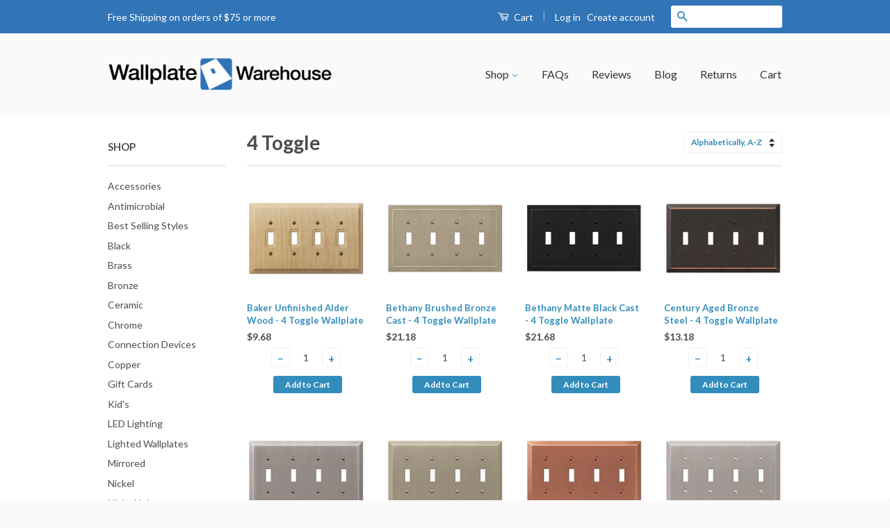

--- FILE ---
content_type: text/html; charset=utf-8
request_url: https://www.wallplatewarehouse.com/collections/types?q=4%20Toggle
body_size: 31756
content:
<!DOCTYPE html>
<!--[if lt IE 7]><html class="no-js lt-ie9 lt-ie8 lt-ie7" lang="en"> <![endif]-->
<!--[if IE 7]><html class="no-js lt-ie9 lt-ie8" lang="en"> <![endif]-->
<!--[if IE 8]><html class="no-js lt-ie9" lang="en"> <![endif]-->
<!--[if IE 9 ]><html class="ie9 no-js"> <![endif]-->
<!--[if (gt IE 9)|!(IE)]><!--> <html class="no-js" lang="en"> <!--<![endif]-->

<head>
  
  <!-- Global site tag (gtag.js) - Google Ads: 1071744007 -->
<script async src="https://www.googletagmanager.com/gtag/js?id=AW-1071744007"></script>
<script>
  window.dataLayer = window.dataLayer || [];
  function gtag(){dataLayer.push(arguments);}
  gtag('js', new Date());

  gtag('config', 'AW-1071744007');
</script>

  

 <!-- SEO Manager 6.2.0 -->
<meta name='seomanager' content='6.2' />
<title>4 Toggle</title>
<meta name='description' content='' /> 
<meta name="robots" content="index"> 
<meta name="robots" content="follow">

<!-- end: SEO Manager 6.2.0 --> 
  
  <meta name="msvalidate.01" content="DB09720E1068DD5082E66B9B2D7B096B" />

  <!-- Basic page needs ================================================== -->
  <meta charset="utf-8">
  <meta http-equiv="X-UA-Compatible" content="IE=edge,chrome=1">


  
  <link rel="shortcut icon" href="//www.wallplatewarehouse.com/cdn/shop/t/2/assets/favicon.png?v=166359003548017440501476288232" type="image/png" />
  

  <!-- Social Meta Tags ================================================== -->
  

  <meta property="og:type" content="website">
  <meta property="og:title" content="4 Toggle">
  <meta property="og:url" content="https://www.wallplatewarehouse.com/collections/types?q=4+toggle">
  
  <meta property="og:image" content="http://www.wallplatewarehouse.com/cdn/shop/t/2/assets/logo.png?v=153957880522552085581471299373">
  <meta property="og:image:secure_url" content="https://www.wallplatewarehouse.com/cdn/shop/t/2/assets/logo.png?v=153957880522552085581471299373">
  




<meta property="og:site_name" content="Wallplate Warehouse">




  <meta name="twitter:card" content="summary">


  <meta name="twitter:site" content="@AllWallplates">




  <!-- Helpers ================================================== -->
  <link rel="canonical" href="https://www.wallplatewarehouse.com/collections/types?q=4+toggle">
  <meta name="viewport" content="width=device-width,initial-scale=1">
  <meta name="theme-color" content="#338dbc">

  
  <!-- Ajaxify Cart Plugin ================================================== -->
  <link href="//www.wallplatewarehouse.com/cdn/shop/t/2/assets/ajaxify.scss.css?v=174264585265587200461472045039" rel="stylesheet" type="text/css" media="all" />
  

  <!-- CSS ================================================== -->
  <link href="//www.wallplatewarehouse.com/cdn/shop/t/2/assets/timber.scss.css?v=145873863332684339931764204141" rel="stylesheet" type="text/css" media="all" />
  <link href="//www.wallplatewarehouse.com/cdn/shop/t/2/assets/theme.scss.css?v=183745307189373184461740765872" rel="stylesheet" type="text/css" media="all" />

  
  
  
  <link href="//fonts.googleapis.com/css?family=Lato:400,700" rel="stylesheet" type="text/css" media="all" />


  



  <!-- Header hook for plugins ================================================== --><script>window.performance && window.performance.mark && window.performance.mark('shopify.content_for_header.start');</script><meta name="google-site-verification" content="cuT70M-GjNMfENxELhhWT-r25d5nKALUaltb1rYniao">
<meta id="shopify-digital-wallet" name="shopify-digital-wallet" content="/14170544/digital_wallets/dialog">
<meta name="shopify-checkout-api-token" content="19b935a98041bea966033de77f9401e5">
<meta id="in-context-paypal-metadata" data-shop-id="14170544" data-venmo-supported="false" data-environment="production" data-locale="en_US" data-paypal-v4="true" data-currency="USD">
<script async="async" src="/checkouts/internal/preloads.js?locale=en-US"></script>
<link rel="preconnect" href="https://shop.app" crossorigin="anonymous">
<script async="async" src="https://shop.app/checkouts/internal/preloads.js?locale=en-US&shop_id=14170544" crossorigin="anonymous"></script>
<script id="apple-pay-shop-capabilities" type="application/json">{"shopId":14170544,"countryCode":"US","currencyCode":"USD","merchantCapabilities":["supports3DS"],"merchantId":"gid:\/\/shopify\/Shop\/14170544","merchantName":"Wallplate Warehouse","requiredBillingContactFields":["postalAddress","email","phone"],"requiredShippingContactFields":["postalAddress","email","phone"],"shippingType":"shipping","supportedNetworks":["visa","masterCard","amex","discover","elo","jcb"],"total":{"type":"pending","label":"Wallplate Warehouse","amount":"1.00"},"shopifyPaymentsEnabled":true,"supportsSubscriptions":true}</script>
<script id="shopify-features" type="application/json">{"accessToken":"19b935a98041bea966033de77f9401e5","betas":["rich-media-storefront-analytics"],"domain":"www.wallplatewarehouse.com","predictiveSearch":true,"shopId":14170544,"locale":"en"}</script>
<script>var Shopify = Shopify || {};
Shopify.shop = "wallplate-warehouse.myshopify.com";
Shopify.locale = "en";
Shopify.currency = {"active":"USD","rate":"1.0"};
Shopify.country = "US";
Shopify.theme = {"name":"classic","id":149542343,"schema_name":null,"schema_version":null,"theme_store_id":null,"role":"main"};
Shopify.theme.handle = "null";
Shopify.theme.style = {"id":null,"handle":null};
Shopify.cdnHost = "www.wallplatewarehouse.com/cdn";
Shopify.routes = Shopify.routes || {};
Shopify.routes.root = "/";</script>
<script type="module">!function(o){(o.Shopify=o.Shopify||{}).modules=!0}(window);</script>
<script>!function(o){function n(){var o=[];function n(){o.push(Array.prototype.slice.apply(arguments))}return n.q=o,n}var t=o.Shopify=o.Shopify||{};t.loadFeatures=n(),t.autoloadFeatures=n()}(window);</script>
<script>
  window.ShopifyPay = window.ShopifyPay || {};
  window.ShopifyPay.apiHost = "shop.app\/pay";
  window.ShopifyPay.redirectState = null;
</script>
<script id="shop-js-analytics" type="application/json">{"pageType":"collection"}</script>
<script defer="defer" async type="module" src="//www.wallplatewarehouse.com/cdn/shopifycloud/shop-js/modules/v2/client.init-shop-cart-sync_BN7fPSNr.en.esm.js"></script>
<script defer="defer" async type="module" src="//www.wallplatewarehouse.com/cdn/shopifycloud/shop-js/modules/v2/chunk.common_Cbph3Kss.esm.js"></script>
<script defer="defer" async type="module" src="//www.wallplatewarehouse.com/cdn/shopifycloud/shop-js/modules/v2/chunk.modal_DKumMAJ1.esm.js"></script>
<script type="module">
  await import("//www.wallplatewarehouse.com/cdn/shopifycloud/shop-js/modules/v2/client.init-shop-cart-sync_BN7fPSNr.en.esm.js");
await import("//www.wallplatewarehouse.com/cdn/shopifycloud/shop-js/modules/v2/chunk.common_Cbph3Kss.esm.js");
await import("//www.wallplatewarehouse.com/cdn/shopifycloud/shop-js/modules/v2/chunk.modal_DKumMAJ1.esm.js");

  window.Shopify.SignInWithShop?.initShopCartSync?.({"fedCMEnabled":true,"windoidEnabled":true});

</script>
<script>
  window.Shopify = window.Shopify || {};
  if (!window.Shopify.featureAssets) window.Shopify.featureAssets = {};
  window.Shopify.featureAssets['shop-js'] = {"shop-cart-sync":["modules/v2/client.shop-cart-sync_CJVUk8Jm.en.esm.js","modules/v2/chunk.common_Cbph3Kss.esm.js","modules/v2/chunk.modal_DKumMAJ1.esm.js"],"init-fed-cm":["modules/v2/client.init-fed-cm_7Fvt41F4.en.esm.js","modules/v2/chunk.common_Cbph3Kss.esm.js","modules/v2/chunk.modal_DKumMAJ1.esm.js"],"init-shop-email-lookup-coordinator":["modules/v2/client.init-shop-email-lookup-coordinator_Cc088_bR.en.esm.js","modules/v2/chunk.common_Cbph3Kss.esm.js","modules/v2/chunk.modal_DKumMAJ1.esm.js"],"init-windoid":["modules/v2/client.init-windoid_hPopwJRj.en.esm.js","modules/v2/chunk.common_Cbph3Kss.esm.js","modules/v2/chunk.modal_DKumMAJ1.esm.js"],"shop-button":["modules/v2/client.shop-button_B0jaPSNF.en.esm.js","modules/v2/chunk.common_Cbph3Kss.esm.js","modules/v2/chunk.modal_DKumMAJ1.esm.js"],"shop-cash-offers":["modules/v2/client.shop-cash-offers_DPIskqss.en.esm.js","modules/v2/chunk.common_Cbph3Kss.esm.js","modules/v2/chunk.modal_DKumMAJ1.esm.js"],"shop-toast-manager":["modules/v2/client.shop-toast-manager_CK7RT69O.en.esm.js","modules/v2/chunk.common_Cbph3Kss.esm.js","modules/v2/chunk.modal_DKumMAJ1.esm.js"],"init-shop-cart-sync":["modules/v2/client.init-shop-cart-sync_BN7fPSNr.en.esm.js","modules/v2/chunk.common_Cbph3Kss.esm.js","modules/v2/chunk.modal_DKumMAJ1.esm.js"],"init-customer-accounts-sign-up":["modules/v2/client.init-customer-accounts-sign-up_CfPf4CXf.en.esm.js","modules/v2/client.shop-login-button_DeIztwXF.en.esm.js","modules/v2/chunk.common_Cbph3Kss.esm.js","modules/v2/chunk.modal_DKumMAJ1.esm.js"],"pay-button":["modules/v2/client.pay-button_CgIwFSYN.en.esm.js","modules/v2/chunk.common_Cbph3Kss.esm.js","modules/v2/chunk.modal_DKumMAJ1.esm.js"],"init-customer-accounts":["modules/v2/client.init-customer-accounts_DQ3x16JI.en.esm.js","modules/v2/client.shop-login-button_DeIztwXF.en.esm.js","modules/v2/chunk.common_Cbph3Kss.esm.js","modules/v2/chunk.modal_DKumMAJ1.esm.js"],"avatar":["modules/v2/client.avatar_BTnouDA3.en.esm.js"],"init-shop-for-new-customer-accounts":["modules/v2/client.init-shop-for-new-customer-accounts_CsZy_esa.en.esm.js","modules/v2/client.shop-login-button_DeIztwXF.en.esm.js","modules/v2/chunk.common_Cbph3Kss.esm.js","modules/v2/chunk.modal_DKumMAJ1.esm.js"],"shop-follow-button":["modules/v2/client.shop-follow-button_BRMJjgGd.en.esm.js","modules/v2/chunk.common_Cbph3Kss.esm.js","modules/v2/chunk.modal_DKumMAJ1.esm.js"],"checkout-modal":["modules/v2/client.checkout-modal_B9Drz_yf.en.esm.js","modules/v2/chunk.common_Cbph3Kss.esm.js","modules/v2/chunk.modal_DKumMAJ1.esm.js"],"shop-login-button":["modules/v2/client.shop-login-button_DeIztwXF.en.esm.js","modules/v2/chunk.common_Cbph3Kss.esm.js","modules/v2/chunk.modal_DKumMAJ1.esm.js"],"lead-capture":["modules/v2/client.lead-capture_DXYzFM3R.en.esm.js","modules/v2/chunk.common_Cbph3Kss.esm.js","modules/v2/chunk.modal_DKumMAJ1.esm.js"],"shop-login":["modules/v2/client.shop-login_CA5pJqmO.en.esm.js","modules/v2/chunk.common_Cbph3Kss.esm.js","modules/v2/chunk.modal_DKumMAJ1.esm.js"],"payment-terms":["modules/v2/client.payment-terms_BxzfvcZJ.en.esm.js","modules/v2/chunk.common_Cbph3Kss.esm.js","modules/v2/chunk.modal_DKumMAJ1.esm.js"]};
</script>
<script>(function() {
  var isLoaded = false;
  function asyncLoad() {
    if (isLoaded) return;
    isLoaded = true;
    var urls = ["https:\/\/www.paypal.com\/tagmanager\/pptm.js?id=84295f39-ddb7-417d-8657-7a2dee63c743\u0026shop=wallplate-warehouse.myshopify.com","https:\/\/d23dclunsivw3h.cloudfront.net\/redirect-app.js?shop=wallplate-warehouse.myshopify.com","https:\/\/cdn.verifypass.com\/seller\/launcher.js?shop=wallplate-warehouse.myshopify.com","https:\/\/shipping-bar.conversionbear.com\/script?app=shipping_bar\u0026shop=wallplate-warehouse.myshopify.com","https:\/\/shopify-extension.getredo.com\/main.js?widget_id=mifon6r299hgj50\u0026shop=wallplate-warehouse.myshopify.com","\/\/searchanise-ef84.kxcdn.com\/widgets\/shopify\/init.js?a=6c8f2m5n0i\u0026shop=wallplate-warehouse.myshopify.com"];
    for (var i = 0; i < urls.length; i++) {
      var s = document.createElement('script');
      s.type = 'text/javascript';
      s.async = true;
      s.src = urls[i];
      var x = document.getElementsByTagName('script')[0];
      x.parentNode.insertBefore(s, x);
    }
  };
  if(window.attachEvent) {
    window.attachEvent('onload', asyncLoad);
  } else {
    window.addEventListener('load', asyncLoad, false);
  }
})();</script>
<script id="__st">var __st={"a":14170544,"offset":-21600,"reqid":"8d8ca857-6b19-4196-beb4-88e549d0b9d4-1769721450","pageurl":"www.wallplatewarehouse.com\/collections\/types?q=4%20Toggle","u":"acd603f99b8b","p":"types"};</script>
<script>window.ShopifyPaypalV4VisibilityTracking = true;</script>
<script id="captcha-bootstrap">!function(){'use strict';const t='contact',e='account',n='new_comment',o=[[t,t],['blogs',n],['comments',n],[t,'customer']],c=[[e,'customer_login'],[e,'guest_login'],[e,'recover_customer_password'],[e,'create_customer']],r=t=>t.map((([t,e])=>`form[action*='/${t}']:not([data-nocaptcha='true']) input[name='form_type'][value='${e}']`)).join(','),a=t=>()=>t?[...document.querySelectorAll(t)].map((t=>t.form)):[];function s(){const t=[...o],e=r(t);return a(e)}const i='password',u='form_key',d=['recaptcha-v3-token','g-recaptcha-response','h-captcha-response',i],f=()=>{try{return window.sessionStorage}catch{return}},m='__shopify_v',_=t=>t.elements[u];function p(t,e,n=!1){try{const o=window.sessionStorage,c=JSON.parse(o.getItem(e)),{data:r}=function(t){const{data:e,action:n}=t;return t[m]||n?{data:e,action:n}:{data:t,action:n}}(c);for(const[e,n]of Object.entries(r))t.elements[e]&&(t.elements[e].value=n);n&&o.removeItem(e)}catch(o){console.error('form repopulation failed',{error:o})}}const l='form_type',E='cptcha';function T(t){t.dataset[E]=!0}const w=window,h=w.document,L='Shopify',v='ce_forms',y='captcha';let A=!1;((t,e)=>{const n=(g='f06e6c50-85a8-45c8-87d0-21a2b65856fe',I='https://cdn.shopify.com/shopifycloud/storefront-forms-hcaptcha/ce_storefront_forms_captcha_hcaptcha.v1.5.2.iife.js',D={infoText:'Protected by hCaptcha',privacyText:'Privacy',termsText:'Terms'},(t,e,n)=>{const o=w[L][v],c=o.bindForm;if(c)return c(t,g,e,D).then(n);var r;o.q.push([[t,g,e,D],n]),r=I,A||(h.body.append(Object.assign(h.createElement('script'),{id:'captcha-provider',async:!0,src:r})),A=!0)});var g,I,D;w[L]=w[L]||{},w[L][v]=w[L][v]||{},w[L][v].q=[],w[L][y]=w[L][y]||{},w[L][y].protect=function(t,e){n(t,void 0,e),T(t)},Object.freeze(w[L][y]),function(t,e,n,w,h,L){const[v,y,A,g]=function(t,e,n){const i=e?o:[],u=t?c:[],d=[...i,...u],f=r(d),m=r(i),_=r(d.filter((([t,e])=>n.includes(e))));return[a(f),a(m),a(_),s()]}(w,h,L),I=t=>{const e=t.target;return e instanceof HTMLFormElement?e:e&&e.form},D=t=>v().includes(t);t.addEventListener('submit',(t=>{const e=I(t);if(!e)return;const n=D(e)&&!e.dataset.hcaptchaBound&&!e.dataset.recaptchaBound,o=_(e),c=g().includes(e)&&(!o||!o.value);(n||c)&&t.preventDefault(),c&&!n&&(function(t){try{if(!f())return;!function(t){const e=f();if(!e)return;const n=_(t);if(!n)return;const o=n.value;o&&e.removeItem(o)}(t);const e=Array.from(Array(32),(()=>Math.random().toString(36)[2])).join('');!function(t,e){_(t)||t.append(Object.assign(document.createElement('input'),{type:'hidden',name:u})),t.elements[u].value=e}(t,e),function(t,e){const n=f();if(!n)return;const o=[...t.querySelectorAll(`input[type='${i}']`)].map((({name:t})=>t)),c=[...d,...o],r={};for(const[a,s]of new FormData(t).entries())c.includes(a)||(r[a]=s);n.setItem(e,JSON.stringify({[m]:1,action:t.action,data:r}))}(t,e)}catch(e){console.error('failed to persist form',e)}}(e),e.submit())}));const S=(t,e)=>{t&&!t.dataset[E]&&(n(t,e.some((e=>e===t))),T(t))};for(const o of['focusin','change'])t.addEventListener(o,(t=>{const e=I(t);D(e)&&S(e,y())}));const B=e.get('form_key'),M=e.get(l),P=B&&M;t.addEventListener('DOMContentLoaded',(()=>{const t=y();if(P)for(const e of t)e.elements[l].value===M&&p(e,B);[...new Set([...A(),...v().filter((t=>'true'===t.dataset.shopifyCaptcha))])].forEach((e=>S(e,t)))}))}(h,new URLSearchParams(w.location.search),n,t,e,['guest_login'])})(!0,!0)}();</script>
<script integrity="sha256-4kQ18oKyAcykRKYeNunJcIwy7WH5gtpwJnB7kiuLZ1E=" data-source-attribution="shopify.loadfeatures" defer="defer" src="//www.wallplatewarehouse.com/cdn/shopifycloud/storefront/assets/storefront/load_feature-a0a9edcb.js" crossorigin="anonymous"></script>
<script crossorigin="anonymous" defer="defer" src="//www.wallplatewarehouse.com/cdn/shopifycloud/storefront/assets/shopify_pay/storefront-65b4c6d7.js?v=20250812"></script>
<script data-source-attribution="shopify.dynamic_checkout.dynamic.init">var Shopify=Shopify||{};Shopify.PaymentButton=Shopify.PaymentButton||{isStorefrontPortableWallets:!0,init:function(){window.Shopify.PaymentButton.init=function(){};var t=document.createElement("script");t.src="https://www.wallplatewarehouse.com/cdn/shopifycloud/portable-wallets/latest/portable-wallets.en.js",t.type="module",document.head.appendChild(t)}};
</script>
<script data-source-attribution="shopify.dynamic_checkout.buyer_consent">
  function portableWalletsHideBuyerConsent(e){var t=document.getElementById("shopify-buyer-consent"),n=document.getElementById("shopify-subscription-policy-button");t&&n&&(t.classList.add("hidden"),t.setAttribute("aria-hidden","true"),n.removeEventListener("click",e))}function portableWalletsShowBuyerConsent(e){var t=document.getElementById("shopify-buyer-consent"),n=document.getElementById("shopify-subscription-policy-button");t&&n&&(t.classList.remove("hidden"),t.removeAttribute("aria-hidden"),n.addEventListener("click",e))}window.Shopify?.PaymentButton&&(window.Shopify.PaymentButton.hideBuyerConsent=portableWalletsHideBuyerConsent,window.Shopify.PaymentButton.showBuyerConsent=portableWalletsShowBuyerConsent);
</script>
<script data-source-attribution="shopify.dynamic_checkout.cart.bootstrap">document.addEventListener("DOMContentLoaded",(function(){function t(){return document.querySelector("shopify-accelerated-checkout-cart, shopify-accelerated-checkout")}if(t())Shopify.PaymentButton.init();else{new MutationObserver((function(e,n){t()&&(Shopify.PaymentButton.init(),n.disconnect())})).observe(document.body,{childList:!0,subtree:!0})}}));
</script>
<link id="shopify-accelerated-checkout-styles" rel="stylesheet" media="screen" href="https://www.wallplatewarehouse.com/cdn/shopifycloud/portable-wallets/latest/accelerated-checkout-backwards-compat.css" crossorigin="anonymous">
<style id="shopify-accelerated-checkout-cart">
        #shopify-buyer-consent {
  margin-top: 1em;
  display: inline-block;
  width: 100%;
}

#shopify-buyer-consent.hidden {
  display: none;
}

#shopify-subscription-policy-button {
  background: none;
  border: none;
  padding: 0;
  text-decoration: underline;
  font-size: inherit;
  cursor: pointer;
}

#shopify-subscription-policy-button::before {
  box-shadow: none;
}

      </style>

<script>window.performance && window.performance.mark && window.performance.mark('shopify.content_for_header.end');</script>

<!--[if lt IE 9]>
<script src="//cdnjs.cloudflare.com/ajax/libs/html5shiv/3.7.2/html5shiv.min.js" type="text/javascript"></script>
<script src="//www.wallplatewarehouse.com/cdn/shop/t/2/assets/respond.min.js?v=52248677837542619231470175785" type="text/javascript"></script>
<link href="//www.wallplatewarehouse.com/cdn/shop/t/2/assets/respond-proxy.html" id="respond-proxy" rel="respond-proxy" />
<link href="//www.wallplatewarehouse.com/search?q=580fff75912356bf531073a58d4b4167" id="respond-redirect" rel="respond-redirect" />
<script src="//www.wallplatewarehouse.com/search?q=580fff75912356bf531073a58d4b4167" type="text/javascript"></script>
<![endif]-->



  <script src="//ajax.googleapis.com/ajax/libs/jquery/1.11.0/jquery.min.js" type="text/javascript"></script>
  <script src="//www.wallplatewarehouse.com/cdn/shop/t/2/assets/modernizr.min.js?v=26620055551102246001470175784" type="text/javascript"></script>

  
  

  <meta name="google-site-verification" content="cuT70M-GjNMfENxELhhWT-r25d5nKALUaltb1rYniao" />

<!-- BeginConsistentCartAddon --><script src="//www.wallplatewarehouse.com/cdn/shop/t/2/assets/consistent_cart_addon.min.js?v=32863327779343576371475169615" type="text/javascript"></script><script>Shopify.customer_logged_in = false ; Shopify.customer_email = "" ;Shopify.log_uuids = true;</script><!-- EndConsistentCartAddon -->

 <!-- <script>
  (function(i,s,o,g,r,a,m){i['GoogleAnalyticsObject']=r;i[r]=i[r]||function(){
  (i[r].q=i[r].q||[]).push(arguments)},i[r].l=1*new Date();a=s.createElement(o),
  m=s.getElementsByTagName(o)[0];a.async=1;a.src=g;m.parentNode.insertBefore(a,m)
  })(window,document,'script','https://www.google-analytics.com/analytics.js','ga');

  ga('create', 'UA-585990-1', 'auto');
  ga('send', 'pageview');
  

</script>-->

  
 

<script>(function(w,d,t,r,u){var f,n,i;w[u]=w[u]||[],f=function(){var o={ti:"5681017"};o.q=w[u],w[u]=new UET(o),w[u].push("pageLoad")},n=d.createElement(t),n.src=r,n.async=1,n.onload=n.onreadystatechange=function(){var s=this.readyState;s&&s!=="loaded"&&s!=="complete"||(f(),n.onload=n.onreadystatechange=null)},i=d.getElementsByTagName(t)[0],i.parentNode.insertBefore(n,i)})(window,document,"script","//bat.bing.com/bat.js","uetq");</script><noscript><img src="//bat.bing.com/action/0?ti=5681017&Ver=2" height="0" width="0" style="display:none; visibility: hidden;" /></noscript>


<script src="//staticxx.s3.amazonaws.com/aio_stats_lib_v1.min.js?v=1.0"></script>


	
    

  
<script src="https://www.google.com/recaptcha/api.js?render=6LeXHcUUAAAAAHtl2FTwQnQa9_Orm3rXk_yUUuC9"></script>
<script>
grecaptcha.ready(function() {
    grecaptcha.execute('6LeXHcUUAAAAAHtl2FTwQnQa9_Orm3rXk_yUUuC9', {action: 'homepage'}).then(function(token) {
       ...
    });
});
</script>

<script type="text/javascript" src="https://platform-api.sharethis.com/js/sharethis.js#property=67d893f1bc16930012085a09&product=inline-share-buttons&source=platform" async="async"></script>
  
<!-- BEGIN app block: shopify://apps/tinyseo/blocks/breadcrumbs-json-ld-embed/0605268f-f7c4-4e95-b560-e43df7d59ae4 --><script type="application/ld+json" id="tinyimg-breadcrumbs-json-ld">
      {
        "@context": "https://schema.org",
        "@type": "BreadcrumbList",
        "itemListElement": [
          {
            "@type": "ListItem",
            "position": 1,
            "item": {
              "@id": "https://www.wallplatewarehouse.com",
          "name": "Home"
        }
      }
      
      ,{
        "@type": "ListItem",
        "position": 2,
        "item": {
          "@id": "https://www.wallplatewarehouse.com/collections/types",
          "name": "4 Toggle"
        }
      }
      
      ]
    }
  </script>
<!-- END app block --><!-- BEGIN app block: shopify://apps/also-bought/blocks/app-embed-block/b94b27b4-738d-4d92-9e60-43c22d1da3f2 --><script>
    window.codeblackbelt = window.codeblackbelt || {};
    window.codeblackbelt.shop = window.codeblackbelt.shop || 'wallplate-warehouse.myshopify.com';
    </script><script src="//cdn.codeblackbelt.com/widgets/also-bought/bootstrap.min.js?version=2026012915-0600" async></script>
<!-- END app block --><!-- BEGIN app block: shopify://apps/tinyseo/blocks/collection-json-ld-embed/0605268f-f7c4-4e95-b560-e43df7d59ae4 --><script type="application/ld+json" id="tinyimg-collection-json-ld">
{
  "@context" : "http://schema.org",
  "@type": "CollectionPage",
  "@id": "https://www.wallplatewarehouse.com/collections/types?q=4+toggle",
  "name": "4 Toggle",
  "url": "https://www.wallplatewarehouse.com/collections/types",
  
  
  "mainEntity" : {
    "@type":"ItemList",
    "itemListElement":[
      

      {
        "@type":"ListItem",
        "position":1,
        "url":"https://www.wallplatewarehouse.com/products/180t4"
      },
      {
        "@type":"ListItem",
        "position":2,
        "url":"https://www.wallplatewarehouse.com/products/57t4bz"
      },
      {
        "@type":"ListItem",
        "position":3,
        "url":"https://www.wallplatewarehouse.com/products/57t4bk"
      },
      {
        "@type":"ListItem",
        "position":4,
        "url":"https://www.wallplatewarehouse.com/products/163t4db"
      },
      {
        "@type":"ListItem",
        "position":5,
        "url":"https://www.wallplatewarehouse.com/products/163t4an"
      },
      {
        "@type":"ListItem",
        "position":6,
        "url":"https://www.wallplatewarehouse.com/products/163t4bz"
      },
      {
        "@type":"ListItem",
        "position":7,
        "url":"https://www.wallplatewarehouse.com/products/163t4ac"
      },
      {
        "@type":"ListItem",
        "position":8,
        "url":"https://www.wallplatewarehouse.com/products/163t4bn"
      },
      {
        "@type":"ListItem",
        "position":9,
        "url":"https://www.wallplatewarehouse.com/products/163t4mb"
      },
      {
        "@type":"ListItem",
        "position":10,
        "url":"https://www.wallplatewarehouse.com/products/163t4br"
      },
      {
        "@type":"ListItem",
        "position":11,
        "url":"https://www.wallplatewarehouse.com/products/161t4"
      },
      {
        "@type":"ListItem",
        "position":12,
        "url":"https://www.wallplatewarehouse.com/products/163t4pn"
      },
      {
        "@type":"ListItem",
        "position":13,
        "url":"https://www.wallplatewarehouse.com/products/163t4sb"
      },
      {
        "@type":"ListItem",
        "position":14,
        "url":"https://www.wallplatewarehouse.com/products/149t4db"
      },
      {
        "@type":"ListItem",
        "position":15,
        "url":"https://www.wallplatewarehouse.com/products/149t4bn"
      },
      {
        "@type":"ListItem",
        "position":16,
        "url":"https://www.wallplatewarehouse.com/products/149t4w"
      },
      {
        "@type":"ListItem",
        "position":17,
        "url":"https://www.wallplatewarehouse.com/products/901t4l"
      },
      {
        "@type":"ListItem",
        "position":18,
        "url":"https://www.wallplatewarehouse.com/products/901t4"
      },
      {
        "@type":"ListItem",
        "position":19,
        "url":"https://www.wallplatewarehouse.com/products/401t4"
      },
      {
        "@type":"ListItem",
        "position":20,
        "url":"https://www.wallplatewarehouse.com/products/94t4vb"
      }
  
    ]
  }
}

</script>
<!-- END app block --><link href="https://monorail-edge.shopifysvc.com" rel="dns-prefetch">
<script>(function(){if ("sendBeacon" in navigator && "performance" in window) {try {var session_token_from_headers = performance.getEntriesByType('navigation')[0].serverTiming.find(x => x.name == '_s').description;} catch {var session_token_from_headers = undefined;}var session_cookie_matches = document.cookie.match(/_shopify_s=([^;]*)/);var session_token_from_cookie = session_cookie_matches && session_cookie_matches.length === 2 ? session_cookie_matches[1] : "";var session_token = session_token_from_headers || session_token_from_cookie || "";function handle_abandonment_event(e) {var entries = performance.getEntries().filter(function(entry) {return /monorail-edge.shopifysvc.com/.test(entry.name);});if (!window.abandonment_tracked && entries.length === 0) {window.abandonment_tracked = true;var currentMs = Date.now();var navigation_start = performance.timing.navigationStart;var payload = {shop_id: 14170544,url: window.location.href,navigation_start,duration: currentMs - navigation_start,session_token,page_type: "collection"};window.navigator.sendBeacon("https://monorail-edge.shopifysvc.com/v1/produce", JSON.stringify({schema_id: "online_store_buyer_site_abandonment/1.1",payload: payload,metadata: {event_created_at_ms: currentMs,event_sent_at_ms: currentMs}}));}}window.addEventListener('pagehide', handle_abandonment_event);}}());</script>
<script id="web-pixels-manager-setup">(function e(e,d,r,n,o){if(void 0===o&&(o={}),!Boolean(null===(a=null===(i=window.Shopify)||void 0===i?void 0:i.analytics)||void 0===a?void 0:a.replayQueue)){var i,a;window.Shopify=window.Shopify||{};var t=window.Shopify;t.analytics=t.analytics||{};var s=t.analytics;s.replayQueue=[],s.publish=function(e,d,r){return s.replayQueue.push([e,d,r]),!0};try{self.performance.mark("wpm:start")}catch(e){}var l=function(){var e={modern:/Edge?\/(1{2}[4-9]|1[2-9]\d|[2-9]\d{2}|\d{4,})\.\d+(\.\d+|)|Firefox\/(1{2}[4-9]|1[2-9]\d|[2-9]\d{2}|\d{4,})\.\d+(\.\d+|)|Chrom(ium|e)\/(9{2}|\d{3,})\.\d+(\.\d+|)|(Maci|X1{2}).+ Version\/(15\.\d+|(1[6-9]|[2-9]\d|\d{3,})\.\d+)([,.]\d+|)( \(\w+\)|)( Mobile\/\w+|) Safari\/|Chrome.+OPR\/(9{2}|\d{3,})\.\d+\.\d+|(CPU[ +]OS|iPhone[ +]OS|CPU[ +]iPhone|CPU IPhone OS|CPU iPad OS)[ +]+(15[._]\d+|(1[6-9]|[2-9]\d|\d{3,})[._]\d+)([._]\d+|)|Android:?[ /-](13[3-9]|1[4-9]\d|[2-9]\d{2}|\d{4,})(\.\d+|)(\.\d+|)|Android.+Firefox\/(13[5-9]|1[4-9]\d|[2-9]\d{2}|\d{4,})\.\d+(\.\d+|)|Android.+Chrom(ium|e)\/(13[3-9]|1[4-9]\d|[2-9]\d{2}|\d{4,})\.\d+(\.\d+|)|SamsungBrowser\/([2-9]\d|\d{3,})\.\d+/,legacy:/Edge?\/(1[6-9]|[2-9]\d|\d{3,})\.\d+(\.\d+|)|Firefox\/(5[4-9]|[6-9]\d|\d{3,})\.\d+(\.\d+|)|Chrom(ium|e)\/(5[1-9]|[6-9]\d|\d{3,})\.\d+(\.\d+|)([\d.]+$|.*Safari\/(?![\d.]+ Edge\/[\d.]+$))|(Maci|X1{2}).+ Version\/(10\.\d+|(1[1-9]|[2-9]\d|\d{3,})\.\d+)([,.]\d+|)( \(\w+\)|)( Mobile\/\w+|) Safari\/|Chrome.+OPR\/(3[89]|[4-9]\d|\d{3,})\.\d+\.\d+|(CPU[ +]OS|iPhone[ +]OS|CPU[ +]iPhone|CPU IPhone OS|CPU iPad OS)[ +]+(10[._]\d+|(1[1-9]|[2-9]\d|\d{3,})[._]\d+)([._]\d+|)|Android:?[ /-](13[3-9]|1[4-9]\d|[2-9]\d{2}|\d{4,})(\.\d+|)(\.\d+|)|Mobile Safari.+OPR\/([89]\d|\d{3,})\.\d+\.\d+|Android.+Firefox\/(13[5-9]|1[4-9]\d|[2-9]\d{2}|\d{4,})\.\d+(\.\d+|)|Android.+Chrom(ium|e)\/(13[3-9]|1[4-9]\d|[2-9]\d{2}|\d{4,})\.\d+(\.\d+|)|Android.+(UC? ?Browser|UCWEB|U3)[ /]?(15\.([5-9]|\d{2,})|(1[6-9]|[2-9]\d|\d{3,})\.\d+)\.\d+|SamsungBrowser\/(5\.\d+|([6-9]|\d{2,})\.\d+)|Android.+MQ{2}Browser\/(14(\.(9|\d{2,})|)|(1[5-9]|[2-9]\d|\d{3,})(\.\d+|))(\.\d+|)|K[Aa][Ii]OS\/(3\.\d+|([4-9]|\d{2,})\.\d+)(\.\d+|)/},d=e.modern,r=e.legacy,n=navigator.userAgent;return n.match(d)?"modern":n.match(r)?"legacy":"unknown"}(),u="modern"===l?"modern":"legacy",c=(null!=n?n:{modern:"",legacy:""})[u],f=function(e){return[e.baseUrl,"/wpm","/b",e.hashVersion,"modern"===e.buildTarget?"m":"l",".js"].join("")}({baseUrl:d,hashVersion:r,buildTarget:u}),m=function(e){var d=e.version,r=e.bundleTarget,n=e.surface,o=e.pageUrl,i=e.monorailEndpoint;return{emit:function(e){var a=e.status,t=e.errorMsg,s=(new Date).getTime(),l=JSON.stringify({metadata:{event_sent_at_ms:s},events:[{schema_id:"web_pixels_manager_load/3.1",payload:{version:d,bundle_target:r,page_url:o,status:a,surface:n,error_msg:t},metadata:{event_created_at_ms:s}}]});if(!i)return console&&console.warn&&console.warn("[Web Pixels Manager] No Monorail endpoint provided, skipping logging."),!1;try{return self.navigator.sendBeacon.bind(self.navigator)(i,l)}catch(e){}var u=new XMLHttpRequest;try{return u.open("POST",i,!0),u.setRequestHeader("Content-Type","text/plain"),u.send(l),!0}catch(e){return console&&console.warn&&console.warn("[Web Pixels Manager] Got an unhandled error while logging to Monorail."),!1}}}}({version:r,bundleTarget:l,surface:e.surface,pageUrl:self.location.href,monorailEndpoint:e.monorailEndpoint});try{o.browserTarget=l,function(e){var d=e.src,r=e.async,n=void 0===r||r,o=e.onload,i=e.onerror,a=e.sri,t=e.scriptDataAttributes,s=void 0===t?{}:t,l=document.createElement("script"),u=document.querySelector("head"),c=document.querySelector("body");if(l.async=n,l.src=d,a&&(l.integrity=a,l.crossOrigin="anonymous"),s)for(var f in s)if(Object.prototype.hasOwnProperty.call(s,f))try{l.dataset[f]=s[f]}catch(e){}if(o&&l.addEventListener("load",o),i&&l.addEventListener("error",i),u)u.appendChild(l);else{if(!c)throw new Error("Did not find a head or body element to append the script");c.appendChild(l)}}({src:f,async:!0,onload:function(){if(!function(){var e,d;return Boolean(null===(d=null===(e=window.Shopify)||void 0===e?void 0:e.analytics)||void 0===d?void 0:d.initialized)}()){var d=window.webPixelsManager.init(e)||void 0;if(d){var r=window.Shopify.analytics;r.replayQueue.forEach((function(e){var r=e[0],n=e[1],o=e[2];d.publishCustomEvent(r,n,o)})),r.replayQueue=[],r.publish=d.publishCustomEvent,r.visitor=d.visitor,r.initialized=!0}}},onerror:function(){return m.emit({status:"failed",errorMsg:"".concat(f," has failed to load")})},sri:function(e){var d=/^sha384-[A-Za-z0-9+/=]+$/;return"string"==typeof e&&d.test(e)}(c)?c:"",scriptDataAttributes:o}),m.emit({status:"loading"})}catch(e){m.emit({status:"failed",errorMsg:(null==e?void 0:e.message)||"Unknown error"})}}})({shopId: 14170544,storefrontBaseUrl: "https://www.wallplatewarehouse.com",extensionsBaseUrl: "https://extensions.shopifycdn.com/cdn/shopifycloud/web-pixels-manager",monorailEndpoint: "https://monorail-edge.shopifysvc.com/unstable/produce_batch",surface: "storefront-renderer",enabledBetaFlags: ["2dca8a86"],webPixelsConfigList: [{"id":"1418395718","configuration":"{\"widgetId\":\"mifon6r299hgj50\",\"baseRequestUrl\":\"https:\\\/\\\/shopify-server.getredo.com\\\/widgets\",\"splitEnabled\":\"false\",\"customerAccountsEnabled\":\"true\",\"conciergeSplitEnabled\":\"false\",\"marketingEnabled\":\"false\",\"expandedWarrantyEnabled\":\"false\",\"storefrontSalesAIEnabled\":\"false\",\"conversionEnabled\":\"false\"}","eventPayloadVersion":"v1","runtimeContext":"STRICT","scriptVersion":"e718e653983918a06ec4f4d49f6685f2","type":"APP","apiClientId":3426665,"privacyPurposes":["ANALYTICS","MARKETING"],"capabilities":["advanced_dom_events"],"dataSharingAdjustments":{"protectedCustomerApprovalScopes":["read_customer_address","read_customer_email","read_customer_name","read_customer_personal_data","read_customer_phone"]}},{"id":"787152966","configuration":"{\"config\":\"{\\\"google_tag_ids\\\":[\\\"AW-1071744007\\\",\\\"G-1SHXL7S9PS\\\"],\\\"target_country\\\":\\\"US\\\",\\\"gtag_events\\\":[{\\\"type\\\":\\\"begin_checkout\\\",\\\"action_label\\\":[\\\"AW-1071744007\\\/tO9UCL62qLUaEIeIhv8D\\\",\\\"G-1SHXL7S9PS\\\"]},{\\\"type\\\":\\\"search\\\",\\\"action_label\\\":[\\\"AW-1071744007\\\/upVPCK_LqLUaEIeIhv8D\\\",\\\"G-1SHXL7S9PS\\\"]},{\\\"type\\\":\\\"view_item\\\",\\\"action_label\\\":[\\\"AW-1071744007\\\/IlNECKzLqLUaEIeIhv8D\\\",\\\"G-1SHXL7S9PS\\\"]},{\\\"type\\\":\\\"purchase\\\",\\\"action_label\\\":[\\\"AW-1071744007\\\/6fosCLu2qLUaEIeIhv8D\\\",\\\"G-1SHXL7S9PS\\\"]},{\\\"type\\\":\\\"page_view\\\",\\\"action_label\\\":[\\\"AW-1071744007\\\/RRdyCKnLqLUaEIeIhv8D\\\",\\\"G-1SHXL7S9PS\\\"]},{\\\"type\\\":\\\"add_payment_info\\\",\\\"action_label\\\":[\\\"AW-1071744007\\\/z8qcCLLLqLUaEIeIhv8D\\\",\\\"G-1SHXL7S9PS\\\"]},{\\\"type\\\":\\\"add_to_cart\\\",\\\"action_label\\\":[\\\"AW-1071744007\\\/bMkCCMG2qLUaEIeIhv8D\\\",\\\"G-1SHXL7S9PS\\\"]}],\\\"enable_monitoring_mode\\\":false}\"}","eventPayloadVersion":"v1","runtimeContext":"OPEN","scriptVersion":"b2a88bafab3e21179ed38636efcd8a93","type":"APP","apiClientId":1780363,"privacyPurposes":[],"dataSharingAdjustments":{"protectedCustomerApprovalScopes":["read_customer_address","read_customer_email","read_customer_name","read_customer_personal_data","read_customer_phone"]}},{"id":"168165446","configuration":"{\"pixel_id\":\"598903826901584\",\"pixel_type\":\"facebook_pixel\",\"metaapp_system_user_token\":\"-\"}","eventPayloadVersion":"v1","runtimeContext":"OPEN","scriptVersion":"ca16bc87fe92b6042fbaa3acc2fbdaa6","type":"APP","apiClientId":2329312,"privacyPurposes":["ANALYTICS","MARKETING","SALE_OF_DATA"],"dataSharingAdjustments":{"protectedCustomerApprovalScopes":["read_customer_address","read_customer_email","read_customer_name","read_customer_personal_data","read_customer_phone"]}},{"id":"156500038","configuration":"{\"ti\":\"175021686\",\"endpoint\":\"https:\/\/bat.bing.com\/action\/0\"}","eventPayloadVersion":"v1","runtimeContext":"STRICT","scriptVersion":"5ee93563fe31b11d2d65e2f09a5229dc","type":"APP","apiClientId":2997493,"privacyPurposes":["ANALYTICS","MARKETING","SALE_OF_DATA"],"dataSharingAdjustments":{"protectedCustomerApprovalScopes":["read_customer_personal_data"]}},{"id":"48365638","configuration":"{\"tagID\":\"2618978316776\"}","eventPayloadVersion":"v1","runtimeContext":"STRICT","scriptVersion":"18031546ee651571ed29edbe71a3550b","type":"APP","apiClientId":3009811,"privacyPurposes":["ANALYTICS","MARKETING","SALE_OF_DATA"],"dataSharingAdjustments":{"protectedCustomerApprovalScopes":["read_customer_address","read_customer_email","read_customer_name","read_customer_personal_data","read_customer_phone"]}},{"id":"24608838","configuration":"{\"apiKey\":\"6c8f2m5n0i\", \"host\":\"searchserverapi.com\"}","eventPayloadVersion":"v1","runtimeContext":"STRICT","scriptVersion":"5559ea45e47b67d15b30b79e7c6719da","type":"APP","apiClientId":578825,"privacyPurposes":["ANALYTICS"],"dataSharingAdjustments":{"protectedCustomerApprovalScopes":["read_customer_personal_data"]}},{"id":"23887942","eventPayloadVersion":"1","runtimeContext":"LAX","scriptVersion":"2","type":"CUSTOM","privacyPurposes":["ANALYTICS","MARKETING","SALE_OF_DATA"],"name":"Google Ads"},{"id":"24281158","eventPayloadVersion":"1","runtimeContext":"LAX","scriptVersion":"1","type":"CUSTOM","privacyPurposes":["ANALYTICS","MARKETING","SALE_OF_DATA"],"name":"Bing"},{"id":"113475654","eventPayloadVersion":"1","runtimeContext":"LAX","scriptVersion":"1","type":"CUSTOM","privacyPurposes":["ANALYTICS","MARKETING","SALE_OF_DATA"],"name":"LP GAds Revenue"},{"id":"shopify-app-pixel","configuration":"{}","eventPayloadVersion":"v1","runtimeContext":"STRICT","scriptVersion":"0450","apiClientId":"shopify-pixel","type":"APP","privacyPurposes":["ANALYTICS","MARKETING"]},{"id":"shopify-custom-pixel","eventPayloadVersion":"v1","runtimeContext":"LAX","scriptVersion":"0450","apiClientId":"shopify-pixel","type":"CUSTOM","privacyPurposes":["ANALYTICS","MARKETING"]}],isMerchantRequest: false,initData: {"shop":{"name":"Wallplate Warehouse","paymentSettings":{"currencyCode":"USD"},"myshopifyDomain":"wallplate-warehouse.myshopify.com","countryCode":"US","storefrontUrl":"https:\/\/www.wallplatewarehouse.com"},"customer":null,"cart":null,"checkout":null,"productVariants":[],"purchasingCompany":null},},"https://www.wallplatewarehouse.com/cdn","1d2a099fw23dfb22ep557258f5m7a2edbae",{"modern":"","legacy":""},{"shopId":"14170544","storefrontBaseUrl":"https:\/\/www.wallplatewarehouse.com","extensionBaseUrl":"https:\/\/extensions.shopifycdn.com\/cdn\/shopifycloud\/web-pixels-manager","surface":"storefront-renderer","enabledBetaFlags":"[\"2dca8a86\"]","isMerchantRequest":"false","hashVersion":"1d2a099fw23dfb22ep557258f5m7a2edbae","publish":"custom","events":"[[\"page_viewed\",{}]]"});</script><script>
  window.ShopifyAnalytics = window.ShopifyAnalytics || {};
  window.ShopifyAnalytics.meta = window.ShopifyAnalytics.meta || {};
  window.ShopifyAnalytics.meta.currency = 'USD';
  var meta = {"page":{"pageType":"types","requestId":"8d8ca857-6b19-4196-beb4-88e549d0b9d4-1769721450"}};
  for (var attr in meta) {
    window.ShopifyAnalytics.meta[attr] = meta[attr];
  }
</script>
<script class="analytics">
  (function () {
    var customDocumentWrite = function(content) {
      var jquery = null;

      if (window.jQuery) {
        jquery = window.jQuery;
      } else if (window.Checkout && window.Checkout.$) {
        jquery = window.Checkout.$;
      }

      if (jquery) {
        jquery('body').append(content);
      }
    };

    var hasLoggedConversion = function(token) {
      if (token) {
        return document.cookie.indexOf('loggedConversion=' + token) !== -1;
      }
      return false;
    }

    var setCookieIfConversion = function(token) {
      if (token) {
        var twoMonthsFromNow = new Date(Date.now());
        twoMonthsFromNow.setMonth(twoMonthsFromNow.getMonth() + 2);

        document.cookie = 'loggedConversion=' + token + '; expires=' + twoMonthsFromNow;
      }
    }

    var trekkie = window.ShopifyAnalytics.lib = window.trekkie = window.trekkie || [];
    if (trekkie.integrations) {
      return;
    }
    trekkie.methods = [
      'identify',
      'page',
      'ready',
      'track',
      'trackForm',
      'trackLink'
    ];
    trekkie.factory = function(method) {
      return function() {
        var args = Array.prototype.slice.call(arguments);
        args.unshift(method);
        trekkie.push(args);
        return trekkie;
      };
    };
    for (var i = 0; i < trekkie.methods.length; i++) {
      var key = trekkie.methods[i];
      trekkie[key] = trekkie.factory(key);
    }
    trekkie.load = function(config) {
      trekkie.config = config || {};
      trekkie.config.initialDocumentCookie = document.cookie;
      var first = document.getElementsByTagName('script')[0];
      var script = document.createElement('script');
      script.type = 'text/javascript';
      script.onerror = function(e) {
        var scriptFallback = document.createElement('script');
        scriptFallback.type = 'text/javascript';
        scriptFallback.onerror = function(error) {
                var Monorail = {
      produce: function produce(monorailDomain, schemaId, payload) {
        var currentMs = new Date().getTime();
        var event = {
          schema_id: schemaId,
          payload: payload,
          metadata: {
            event_created_at_ms: currentMs,
            event_sent_at_ms: currentMs
          }
        };
        return Monorail.sendRequest("https://" + monorailDomain + "/v1/produce", JSON.stringify(event));
      },
      sendRequest: function sendRequest(endpointUrl, payload) {
        // Try the sendBeacon API
        if (window && window.navigator && typeof window.navigator.sendBeacon === 'function' && typeof window.Blob === 'function' && !Monorail.isIos12()) {
          var blobData = new window.Blob([payload], {
            type: 'text/plain'
          });

          if (window.navigator.sendBeacon(endpointUrl, blobData)) {
            return true;
          } // sendBeacon was not successful

        } // XHR beacon

        var xhr = new XMLHttpRequest();

        try {
          xhr.open('POST', endpointUrl);
          xhr.setRequestHeader('Content-Type', 'text/plain');
          xhr.send(payload);
        } catch (e) {
          console.log(e);
        }

        return false;
      },
      isIos12: function isIos12() {
        return window.navigator.userAgent.lastIndexOf('iPhone; CPU iPhone OS 12_') !== -1 || window.navigator.userAgent.lastIndexOf('iPad; CPU OS 12_') !== -1;
      }
    };
    Monorail.produce('monorail-edge.shopifysvc.com',
      'trekkie_storefront_load_errors/1.1',
      {shop_id: 14170544,
      theme_id: 149542343,
      app_name: "storefront",
      context_url: window.location.href,
      source_url: "//www.wallplatewarehouse.com/cdn/s/trekkie.storefront.a804e9514e4efded663580eddd6991fcc12b5451.min.js"});

        };
        scriptFallback.async = true;
        scriptFallback.src = '//www.wallplatewarehouse.com/cdn/s/trekkie.storefront.a804e9514e4efded663580eddd6991fcc12b5451.min.js';
        first.parentNode.insertBefore(scriptFallback, first);
      };
      script.async = true;
      script.src = '//www.wallplatewarehouse.com/cdn/s/trekkie.storefront.a804e9514e4efded663580eddd6991fcc12b5451.min.js';
      first.parentNode.insertBefore(script, first);
    };
    trekkie.load(
      {"Trekkie":{"appName":"storefront","development":false,"defaultAttributes":{"shopId":14170544,"isMerchantRequest":null,"themeId":149542343,"themeCityHash":"3826412470608615071","contentLanguage":"en","currency":"USD"},"isServerSideCookieWritingEnabled":true,"monorailRegion":"shop_domain","enabledBetaFlags":["65f19447","b5387b81"]},"Session Attribution":{},"S2S":{"facebookCapiEnabled":true,"source":"trekkie-storefront-renderer","apiClientId":580111}}
    );

    var loaded = false;
    trekkie.ready(function() {
      if (loaded) return;
      loaded = true;

      window.ShopifyAnalytics.lib = window.trekkie;

      var originalDocumentWrite = document.write;
      document.write = customDocumentWrite;
      try { window.ShopifyAnalytics.merchantGoogleAnalytics.call(this); } catch(error) {};
      document.write = originalDocumentWrite;

      window.ShopifyAnalytics.lib.page(null,{"pageType":"types","requestId":"8d8ca857-6b19-4196-beb4-88e549d0b9d4-1769721450","shopifyEmitted":true});

      var match = window.location.pathname.match(/checkouts\/(.+)\/(thank_you|post_purchase)/)
      var token = match? match[1]: undefined;
      if (!hasLoggedConversion(token)) {
        setCookieIfConversion(token);
        
      }
    });


        var eventsListenerScript = document.createElement('script');
        eventsListenerScript.async = true;
        eventsListenerScript.src = "//www.wallplatewarehouse.com/cdn/shopifycloud/storefront/assets/shop_events_listener-3da45d37.js";
        document.getElementsByTagName('head')[0].appendChild(eventsListenerScript);

})();</script>
  <script>
  if (!window.ga || (window.ga && typeof window.ga !== 'function')) {
    window.ga = function ga() {
      (window.ga.q = window.ga.q || []).push(arguments);
      if (window.Shopify && window.Shopify.analytics && typeof window.Shopify.analytics.publish === 'function') {
        window.Shopify.analytics.publish("ga_stub_called", {}, {sendTo: "google_osp_migration"});
      }
      console.error("Shopify's Google Analytics stub called with:", Array.from(arguments), "\nSee https://help.shopify.com/manual/promoting-marketing/pixels/pixel-migration#google for more information.");
    };
    if (window.Shopify && window.Shopify.analytics && typeof window.Shopify.analytics.publish === 'function') {
      window.Shopify.analytics.publish("ga_stub_initialized", {}, {sendTo: "google_osp_migration"});
    }
  }
</script>
<script
  defer
  src="https://www.wallplatewarehouse.com/cdn/shopifycloud/perf-kit/shopify-perf-kit-3.1.0.min.js"
  data-application="storefront-renderer"
  data-shop-id="14170544"
  data-render-region="gcp-us-central1"
  data-page-type="collection"
  data-theme-instance-id="149542343"
  data-theme-name=""
  data-theme-version=""
  data-monorail-region="shop_domain"
  data-resource-timing-sampling-rate="10"
  data-shs="true"
  data-shs-beacon="true"
  data-shs-export-with-fetch="true"
  data-shs-logs-sample-rate="1"
  data-shs-beacon-endpoint="https://www.wallplatewarehouse.com/api/collect"
></script>
</head>

<body id="4-toggle" class="template-collection" >

  <div id='evm-freeshipping'></div><script src="//www.wallplatewarehouse.com/cdn/shopifycloud/storefront/assets/themes_support/api.jquery-7ab1a3a4.js" type="text/javascript"></script><script async='' src='https://freeshippingbar.herokuapp.com/embed.js' data-price ='0' data-freeshipping-id='wallplate-warehouse.myshopify.com'></script>
  
  <div class="header-bar">
  <div class="wrapper medium-down--hide">
    <div class="large--display-table">
      <div class="header-bar__left large--display-table-cell">
        
          <div class="header-bar__module header-bar__message">
            Free Shipping on orders of $75 or more
          </div>
        
      </div>

      <div class="header-bar__right large--display-table-cell">
        <div class="header-bar__module">
          <a href="/cart" class="cart-toggle">
            <span class="icon icon-cart header-bar__cart-icon" aria-hidden="true"></span>
            Cart
            <span class="cart-count header-bar__cart-count hidden-count">0</span>
          </a>
        </div>

        
          <span class="header-bar__sep" aria-hidden="true">|</span>
          <ul class="header-bar__module header-bar__module--list">
            
              <li>
                <a href="/account/login" id="customer_login_link">Log in</a>
              </li>
              <li>
                <a href="/account/register" id="customer_register_link">Create account</a>
              </li>
            
          </ul>
        
        
        
          <div class="header-bar__module header-bar__search">
            


  <form action="/search" method="get" class="header-bar__search-form clearfix" role="search">
    
    <input type="search" name="q" value="" aria-label="Search our store" class="header-bar__search-input">
    <button type="submit" class="btn icon-fallback-text header-bar__search-submit">
      <span class="icon icon-search" aria-hidden="true"></span>
      <span class="fallback-text">Search</span>
    </button>
  </form>


          </div>
        

      </div>
    </div>
  </div>
  <div class="wrapper large--hide">
    <button type="button" class="mobile-nav-trigger" id="MobileNavTrigger">
      <span class="icon icon-hamburger" aria-hidden="true"></span>
      Menu
    </button>
    <a href="/cart" class="cart-toggle mobile-cart-toggle">
      <span class="icon icon-cart header-bar__cart-icon" aria-hidden="true"></span>
      Cart <span class="cart-count hidden-count">0</span>
    </a>
  </div>
  <ul id="MobileNav" class="mobile-nav large--hide">
  
  
  
  <li class="mobile-nav__link" aria-haspopup="true">
    
      <a href="/" class="mobile-nav__sublist-trigger">
        Shop
        <span class="icon-fallback-text mobile-nav__sublist-expand">
  <span class="icon icon-plus" aria-hidden="true"></span>
  <span class="fallback-text">+</span>
</span>
<span class="icon-fallback-text mobile-nav__sublist-contract">
  <span class="icon icon-minus" aria-hidden="true"></span>
  <span class="fallback-text">-</span>
</span>
      </a>
      <ul class="mobile-nav__sublist">  
        
          <li class="mobile-nav__sublist-link">
            <a href="/pages/accessories">Accessories</a>
          </li>
        
          <li class="mobile-nav__sublist-link">
            <a href="/pages/sanibond-antimicrobial">Antimicrobial</a>
          </li>
        
          <li class="mobile-nav__sublist-link">
            <a href="/pages/best-selling-styles">Best Selling Styles</a>
          </li>
        
          <li class="mobile-nav__sublist-link">
            <a href="/pages/black">Black</a>
          </li>
        
          <li class="mobile-nav__sublist-link">
            <a href="/pages/brass">Brass</a>
          </li>
        
          <li class="mobile-nav__sublist-link">
            <a href="/pages/bronze">Bronze</a>
          </li>
        
          <li class="mobile-nav__sublist-link">
            <a href="/pages/ceramic">Ceramic</a>
          </li>
        
          <li class="mobile-nav__sublist-link">
            <a href="/pages/chrome">Chrome</a>
          </li>
        
          <li class="mobile-nav__sublist-link">
            <a href="/pages/connection-devices">Connection Devices</a>
          </li>
        
          <li class="mobile-nav__sublist-link">
            <a href="/pages/copper">Copper</a>
          </li>
        
          <li class="mobile-nav__sublist-link">
            <a href="/products/gift-card">Gift Cards</a>
          </li>
        
          <li class="mobile-nav__sublist-link">
            <a href="/collections/kids">Kid's</a>
          </li>
        
          <li class="mobile-nav__sublist-link">
            <a href="/collections/led-lighting">LED Lighting</a>
          </li>
        
          <li class="mobile-nav__sublist-link">
            <a href="/pages/snappower">Lighted Wallplates</a>
          </li>
        
          <li class="mobile-nav__sublist-link">
            <a href="/pages/mirror-glass">Mirrored</a>
          </li>
        
          <li class="mobile-nav__sublist-link">
            <a href="/pages/nickel">Nickel</a>
          </li>
        
          <li class="mobile-nav__sublist-link">
            <a href="/collections/night-lights">Night Lights</a>
          </li>
        
          <li class="mobile-nav__sublist-link">
            <a href="/pages/old-world">Old World</a>
          </li>
        
          <li class="mobile-nav__sublist-link">
            <a href="/pages/oversized">Oversized</a>
          </li>
        
          <li class="mobile-nav__sublist-link">
            <a href="/pages/paintable-wallplates">Paintable</a>
          </li>
        
          <li class="mobile-nav__sublist-link">
            <a href="/pages/screwless">Screwless</a>
          </li>
        
          <li class="mobile-nav__sublist-link">
            <a href="/collections/paper-it-clear-screwless-composite">Wallpaper/Clear</a>
          </li>
        
          <li class="mobile-nav__sublist-link">
            <a href="/pages/white-almond">White & Almond</a>
          </li>
        
          <li class="mobile-nav__sublist-link">
            <a href="/pages/wood">Wood</a>
          </li>
        
      </ul>
    
  </li>
  
  
  <li class="mobile-nav__link" aria-haspopup="true">
    
      <a href="/pages/faqs" class="mobile-nav">
        FAQs
      </a>
    
  </li>
  
  
  <li class="mobile-nav__link" aria-haspopup="true">
    
      <a href="/pages/customer-reviews" class="mobile-nav">
        Reviews
      </a>
    
  </li>
  
  
  <li class="mobile-nav__link" aria-haspopup="true">
    
      <a href="/blogs/news" class="mobile-nav">
        Blog
      </a>
    
  </li>
  
  
  <li class="mobile-nav__link" aria-haspopup="true">
    
      <a href="/pages/return-policy" class="mobile-nav">
        Returns
      </a>
    
  </li>
  
  
  <li class="mobile-nav__link" aria-haspopup="true">
    
      <a href="/cart" class="mobile-nav">
        Cart
      </a>
    
  </li>
  
  
    
      
      
      
      
      
        <li class="mobile-nav__link" aria-haspopup="true">
  <a href="#" class="mobile-nav__sublist-trigger">
    Shop
    <span class="icon-fallback-text mobile-nav__sublist-expand">
  <span class="icon icon-plus" aria-hidden="true"></span>
  <span class="fallback-text">+</span>
</span>
<span class="icon-fallback-text mobile-nav__sublist-contract">
  <span class="icon icon-minus" aria-hidden="true"></span>
  <span class="fallback-text">-</span>
</span>
  </a>
  <ul class="mobile-nav__sublist">
  
    
      
      
        <li class="mobile-nav__sublist-link" aria-haspopup="true">
          <a href="/pages/accessories" class="mobile-nav__sublist-trigger">
            Accessories
            <span class="icon-fallback-text mobile-nav__sublist-expand">
  <span class="icon icon-plus" aria-hidden="true"></span>
  <span class="fallback-text">+</span>
</span>
<span class="icon-fallback-text mobile-nav__sublist-contract">
  <span class="icon icon-minus" aria-hidden="true"></span>
  <span class="fallback-text">-</span>
</span>
          </a>
          <ul class="mobile-nav__sublist">
            
              <li class="mobile-nav__sublist-link">
                <a href="/collections/identify-switch-rocker-labels">Identify Switch Labels</a>
              </li>
            
              <li class="mobile-nav__sublist-link">
                <a href="/collections/colorcaps">ColorCaps</a>
              </li>
            
              <li class="mobile-nav__sublist-link">
                <a href="/collections/white-connection-devices">White Connection Devices</a>
              </li>
            
              <li class="mobile-nav__sublist-link">
                <a href="/collections/black-connection-devices">Black Connection Devices</a>
              </li>
            
              <li class="mobile-nav__sublist-link">
                <a href="/collections/grey-connection-devices">Gray Connection Devices</a>
              </li>
            
              <li class="mobile-nav__sublist-link">
                <a href="/collections/brown-connection-devices">Brown Connection Devices</a>
              </li>
            
              <li class="mobile-nav__sublist-link">
                <a href="/collections/ivory-connection-devices">Ivory Connection Devices</a>
              </li>
            
              <li class="mobile-nav__sublist-link">
                <a href="/collections/dimmer-knobs">Dimmer Knobs</a>
              </li>
            
              <li class="mobile-nav__sublist-link">
                <a href="/collections/wallplate-screws">Wallplate Screws</a>
              </li>
            
              <li class="mobile-nav__sublist-link">
                <a href="/collections/switch-guards">Switch Guards</a>
              </li>
            
              <li class="mobile-nav__sublist-link">
                <a href="/collections/wall-guards">Wall Guards</a>
              </li>
            
              <li class="mobile-nav__sublist-link">
                <a href="/collections/child-safety">Child Safety</a>
              </li>
            
              <li class="mobile-nav__sublist-link">
                <a href="/collections/hdmi">HDMI Connection Devices</a>
              </li>
            
              <li class="mobile-nav__sublist-link">
                <a href="/collections/night-lights">Night Lights</a>
              </li>
            
          </ul>
        </li>
      
    
  
    
      
      
        <li class="mobile-nav__sublist-link">
          <a href="/pages/sanibond-antimicrobial">Antimicrobial</a>
        </li>
      
    
  
    
      
      
        <li class="mobile-nav__sublist-link" aria-haspopup="true">
          <a href="/pages/best-selling-styles" class="mobile-nav__sublist-trigger">
            Best Selling Styles
            <span class="icon-fallback-text mobile-nav__sublist-expand">
  <span class="icon icon-plus" aria-hidden="true"></span>
  <span class="fallback-text">+</span>
</span>
<span class="icon-fallback-text mobile-nav__sublist-contract">
  <span class="icon icon-minus" aria-hidden="true"></span>
  <span class="fallback-text">-</span>
</span>
          </a>
          <ul class="mobile-nav__sublist">
            
              <li class="mobile-nav__sublist-link">
                <a href="/collections/chelsea-white-steel">Chelsea White Steel</a>
              </li>
            
              <li class="mobile-nav__sublist-link">
                <a href="/collections/mantel-white-wood">Mantel White Composite</a>
              </li>
            
              <li class="mobile-nav__sublist-link">
                <a href="/collections/century-aged-bronze-steel-1">Century Aged Bronze Steel</a>
              </li>
            
              <li class="mobile-nav__sublist-link">
                <a href="/collections/century-brushed-nickel-steel">Century Brushed Nickel Steel</a>
              </li>
            
              <li class="mobile-nav__sublist-link">
                <a href="/collections/century-satin-brass-steel">Century Satin Brass Steel</a>
              </li>
            
              <li class="mobile-nav__sublist-link">
                <a href="/collections/baker-unfinished-alder-wood">Baker Unfinished Alder Wood</a>
              </li>
            
              <li class="mobile-nav__sublist-link">
                <a href="/collections/continental-white-cast">Continental White Cast</a>
              </li>
            
              <li class="mobile-nav__sublist-link">
                <a href="/collections/elly-white-wood">Elly White Wood</a>
              </li>
            
              <li class="mobile-nav__sublist-link">
                <a href="/collections/bethany-matte-black-cast">Bethany Matte Black Cast</a>
              </li>
            
              <li class="mobile-nav__sublist-link">
                <a href="/collections/cottage-white-wood">Cottage White Composite</a>
              </li>
            
              <li class="mobile-nav__sublist-link">
                <a href="/collections/deerfield-white-wood">Deerfield White Wood</a>
              </li>
            
              <li class="mobile-nav__sublist-link">
                <a href="/collections/bethany-brushed-bronze-cast">Bethany Brushed Bronze Cast</a>
              </li>
            
              <li class="mobile-nav__sublist-link">
                <a href="/collections/metro-white-ceramic">Metro White Ceramic</a>
              </li>
            
              <li class="mobile-nav__sublist-link">
                <a href="/collections/elan-brushed-nickel-cast">Elan Brushed Nickel Cast</a>
              </li>
            
              <li class="mobile-nav__sublist-link">
                <a href="/collections/metro-line-brushed-nickel-cast">Metro Line Brushed Nickel Cast</a>
              </li>
            
          </ul>
        </li>
      
    
  
    
      
      
        <li class="mobile-nav__sublist-link" aria-haspopup="true">
          <a href="/pages/black" class="mobile-nav__sublist-trigger">
            Black
            <span class="icon-fallback-text mobile-nav__sublist-expand">
  <span class="icon icon-plus" aria-hidden="true"></span>
  <span class="fallback-text">+</span>
</span>
<span class="icon-fallback-text mobile-nav__sublist-contract">
  <span class="icon icon-minus" aria-hidden="true"></span>
  <span class="fallback-text">-</span>
</span>
          </a>
          <ul class="mobile-nav__sublist">
            
              <li class="mobile-nav__sublist-link">
                <a href="/collections/moderne-matte-black-steel">Moderne Matte Black Steel</a>
              </li>
            
              <li class="mobile-nav__sublist-link">
                <a href="/collections/bethany-matte-black-cast">Bethany Matte Black Cast</a>
              </li>
            
              <li class="mobile-nav__sublist-link">
                <a href="/collections/century-matte-black-steel">Century Matte Black Steel</a>
              </li>
            
              <li class="mobile-nav__sublist-link">
                <a href="/collections/halle-matte-black-w-nickel-border">Halle Matte Black w/ Nickel Border</a>
              </li>
            
              <li class="mobile-nav__sublist-link">
                <a href="/collections/halle-matte-black-w-champagne-bronze-border">Halle Matte Black w/ Champagne Bronze Border</a>
              </li>
            
              <li class="mobile-nav__sublist-link">
                <a href="/collections/hammered-matte-black-steel">Hammered Matte Black Steel</a>
              </li>
            
              <li class="mobile-nav__sublist-link">
                <a href="/collections/devon-black-steel">Devon Black Steel</a>
              </li>
            
              <li class="mobile-nav__sublist-link">
                <a href="/collections/blackwell-black-iron-cast">Blackwell Black Iron Cast</a>
              </li>
            
              <li class="mobile-nav__sublist-link">
                <a href="/collections/wittick-black-iron-cast">Wittick Black Iron Cast</a>
              </li>
            
              <li class="mobile-nav__sublist-link">
                <a href="/collections/modern-biba-matte-black-cast">Modern Biba Matte Black Cast</a>
              </li>
            
              <li class="mobile-nav__sublist-link">
                <a href="/collections/fligree-border-matte-black-cast">Filigree Border Matte Black Cast</a>
              </li>
            
              <li class="mobile-nav__sublist-link">
                <a href="/collections/oversized-matte-black-steel">Oversized Matte Black Steel</a>
              </li>
            
              <li class="mobile-nav__sublist-link">
                <a href="/collections/metro-biscuit-black">Metro Black Ceramic</a>
              </li>
            
              <li class="mobile-nav__sublist-link">
                <a href="/collections/colorcaps">ColorCaps</a>
              </li>
            
              <li class="mobile-nav__sublist-link">
                <a href="/collections/dimmer-knobs">Dimmer Knob</a>
              </li>
            
              <li class="mobile-nav__sublist-link">
                <a href="/collections/black-connection-devices">Black Connection Devices</a>
              </li>
            
          </ul>
        </li>
      
    
  
    
      
      
        <li class="mobile-nav__sublist-link" aria-haspopup="true">
          <a href="/pages/brass" class="mobile-nav__sublist-trigger">
            Brass
            <span class="icon-fallback-text mobile-nav__sublist-expand">
  <span class="icon icon-plus" aria-hidden="true"></span>
  <span class="fallback-text">+</span>
</span>
<span class="icon-fallback-text mobile-nav__sublist-contract">
  <span class="icon icon-minus" aria-hidden="true"></span>
  <span class="fallback-text">-</span>
</span>
          </a>
          <ul class="mobile-nav__sublist">
            
              <li class="mobile-nav__sublist-link">
                <a href="/collections/century-satin-brass-steel">Century Satin Brass Steel</a>
              </li>
            
              <li class="mobile-nav__sublist-link">
                <a href="/collections/century-polished-brass-steel">Century Polished Brass Steel</a>
              </li>
            
              <li class="mobile-nav__sublist-link">
                <a href="/collections/sonoma-polished-brass-steel">Sonoma Polished Brass Steel</a>
              </li>
            
              <li class="mobile-nav__sublist-link">
                <a href="/collections/fligree-border-satin-gold-cast">Filigree Border Satin Gold Cast</a>
              </li>
            
              <li class="mobile-nav__sublist-link">
                <a href="/collections/modern-biba-satin-gold-cast">Modern Biba Satin Gold Cast</a>
              </li>
            
              <li class="mobile-nav__sublist-link">
                <a href="/collections/devon-brushed-brass-steel">Devon Brushed Brass Steel</a>
              </li>
            
              <li class="mobile-nav__sublist-link">
                <a href="/collections/continental-brushed-brass-cast">Continental Brushed Brass Cast</a>
              </li>
            
              <li class="mobile-nav__sublist-link">
                <a href="/collections/steps-rustic-brass-cast">Steps Rustic Brass Cast</a>
              </li>
            
              <li class="mobile-nav__sublist-link">
                <a href="/collections/egg-dart-brushed-brass-cast">Egg &amp; Dart Brushed Brass Cast</a>
              </li>
            
              <li class="mobile-nav__sublist-link">
                <a href="/collections/english-garden-brushed-brass-cast">English Garden Brushed Brass Cast</a>
              </li>
            
              <li class="mobile-nav__sublist-link">
                <a href="/collections/filigree-antique-brass-cast">Filigree Antique Brass Cast</a>
              </li>
            
              <li class="mobile-nav__sublist-link">
                <a href="/collections/bethany-brushed-bronze-cast">Bethany Brushed Bronze Cast</a>
              </li>
            
              <li class="mobile-nav__sublist-link">
                <a href="/collections/metro-line-brushed-bronze-cast">Metro Line Brushed Bronze Cast</a>
              </li>
            
              <li class="mobile-nav__sublist-link">
                <a href="/collections/century-brushed-bronze-steel">Century Brushed Bronze Steel</a>
              </li>
            
              <li class="mobile-nav__sublist-link">
                <a href="/collections/elan-brushed-bronze-cast">Elan Brushed Bronze Cast</a>
              </li>
            
              <li class="mobile-nav__sublist-link">
                <a href="/collections/italia-brushed-bronze-steel">Italia Brushed Bronze Steel</a>
              </li>
            
              <li class="mobile-nav__sublist-link">
                <a href="/collections/colorcaps">ColorCaps</a>
              </li>
            
              <li class="mobile-nav__sublist-link">
                <a href="/collections/ivory-connection-devices">Ivory Connection Devices</a>
              </li>
            
              <li class="mobile-nav__sublist-link">
                <a href="/collections/dimmer-knobs">Dimmer Knobs</a>
              </li>
            
          </ul>
        </li>
      
    
  
    
      
      
        <li class="mobile-nav__sublist-link" aria-haspopup="true">
          <a href="/pages/bronze" class="mobile-nav__sublist-trigger">
            Bronze
            <span class="icon-fallback-text mobile-nav__sublist-expand">
  <span class="icon icon-plus" aria-hidden="true"></span>
  <span class="fallback-text">+</span>
</span>
<span class="icon-fallback-text mobile-nav__sublist-contract">
  <span class="icon icon-minus" aria-hidden="true"></span>
  <span class="fallback-text">-</span>
</span>
          </a>
          <ul class="mobile-nav__sublist">
            
              <li class="mobile-nav__sublist-link">
                <a href="/collections/century-aged-bronze-steel-1">Century Aged Bronze Steel</a>
              </li>
            
              <li class="mobile-nav__sublist-link">
                <a href="/collections/chelsea-aged-bronze-steel-1">Chelsea Aged Bronze Steel</a>
              </li>
            
              <li class="mobile-nav__sublist-link">
                <a href="/collections/continental-aged-bronze-cast">Continental Aged Bronze Cast</a>
              </li>
            
              <li class="mobile-nav__sublist-link">
                <a href="/collections/sydney-aged-bronze-steel">Sydney Aged Bronze Steel</a>
              </li>
            
              <li class="mobile-nav__sublist-link">
                <a href="/collections/elan-aged-bronze-cast">Elan Aged Bronze Cast</a>
              </li>
            
              <li class="mobile-nav__sublist-link">
                <a href="/collections/halle-aged-bronze-cast">Halle Aged Bronze Cast</a>
              </li>
            
              <li class="mobile-nav__sublist-link">
                <a href="/collections/georgian-aged-bronze-cast">Georgian Aged Bronze Cast</a>
              </li>
            
              <li class="mobile-nav__sublist-link">
                <a href="/collections/georgian-tumbled-aged-bronze-cast">Georgian Tumbled Aged Bronze Cast</a>
              </li>
            
              <li class="mobile-nav__sublist-link">
                <a href="/collections/italia-aged-bronze-steel">Italia Aged Bronze Steel</a>
              </li>
            
              <li class="mobile-nav__sublist-link">
                <a href="/collections/imperial-bead-aged-bronze-cast">Imperial Bead Aged Bronze Cast</a>
              </li>
            
              <li class="mobile-nav__sublist-link">
                <a href="/collections/imperial-bead-tumbled-aged-bronze-cast">Imperial Bead Tumbled Aged Bronze Cast</a>
              </li>
            
              <li class="mobile-nav__sublist-link">
                <a href="/collections/steps-aged-bronze-cast">Steps Aged Bronze Cast</a>
              </li>
            
              <li class="mobile-nav__sublist-link">
                <a href="/collections/greek-key-aged-bronze-cast">Greek Key Aged Bronze Cast</a>
              </li>
            
              <li class="mobile-nav__sublist-link">
                <a href="/collections/rosa-aged-bronze-cast">Rosa Aged Bronze Cast</a>
              </li>
            
              <li class="mobile-nav__sublist-link">
                <a href="/collections/sonoma-aged-bronze-steel">Sonoma Aged Bronze Steel</a>
              </li>
            
              <li class="mobile-nav__sublist-link">
                <a href="/collections/zen-screwless-aged-bronze-cast">Zen Screwless Aged Bronze Cast</a>
              </li>
            
              <li class="mobile-nav__sublist-link">
                <a href="/collections/egg-dart-aged-bronze-cast">Egg &amp; Dart Aged Bronze Cast</a>
              </li>
            
              <li class="mobile-nav__sublist-link">
                <a href="/collections/english-garden-aged-bronze-cast">English Garden Aged Bronze Cast</a>
              </li>
            
              <li class="mobile-nav__sublist-link">
                <a href="/collections/momfort-aged-bronze-cast">Momfort Aged Bronze Cast</a>
              </li>
            
              <li class="mobile-nav__sublist-link">
                <a href="/collections/filigree-aged-bronze-cast">Filigree Aged Bronze Cast</a>
              </li>
            
              <li class="mobile-nav__sublist-link">
                <a href="/collections/manhattan-aged-bronze-cast">Manhattan Aged Bronze Cast</a>
              </li>
            
              <li class="mobile-nav__sublist-link">
                <a href="/collections/ribbon-reed-aged-bronze-cast">Ribbon &amp; Reed Aged Bronze Cast</a>
              </li>
            
              <li class="mobile-nav__sublist-link">
                <a href="/collections/oversized-aged-bronze-steel">Oversized Aged Bronze Steel</a>
              </li>
            
              <li class="mobile-nav__sublist-link">
                <a href="/collections/moderne-brushed-bronze-steel">Moderne Brushed Bronze Steel</a>
              </li>
            
              <li class="mobile-nav__sublist-link">
                <a href="/collections/metro-line-brushed-bronze-cast">Metro Line Brushed Bronze Cast</a>
              </li>
            
              <li class="mobile-nav__sublist-link">
                <a href="/collections/bethany-brushed-bronze-cast">Bethany Brushed Bronze Cast</a>
              </li>
            
              <li class="mobile-nav__sublist-link">
                <a href="/collections/century-brushed-bronze-steel">Century Brushed Bronze Steel</a>
              </li>
            
              <li class="mobile-nav__sublist-link">
                <a href="/collections/italia-brushed-bronze-steel">Italia Brushed Bronze Steel</a>
              </li>
            
              <li class="mobile-nav__sublist-link">
                <a href="/collections/elan-brushed-bronze-cast">Elan Brushed Bronze Cast</a>
              </li>
            
              <li class="mobile-nav__sublist-link">
                <a href="/collections/colorcaps">ColorCaps</a>
              </li>
            
              <li class="mobile-nav__sublist-link">
                <a href="/collections/brown-connection-devices">Brown Connection Devices</a>
              </li>
            
              <li class="mobile-nav__sublist-link">
                <a href="/collections/dimmer-knobs">Dimmer Knobs</a>
              </li>
            
              <li class="mobile-nav__sublist-link">
                <a href="/collections/bronze-night-lights">Bronze Night Lights</a>
              </li>
            
          </ul>
        </li>
      
    
  
    
      
      
        <li class="mobile-nav__sublist-link" aria-haspopup="true">
          <a href="/pages/ceramic" class="mobile-nav__sublist-trigger">
            Ceramic
            <span class="icon-fallback-text mobile-nav__sublist-expand">
  <span class="icon icon-plus" aria-hidden="true"></span>
  <span class="fallback-text">+</span>
</span>
<span class="icon-fallback-text mobile-nav__sublist-contract">
  <span class="icon icon-minus" aria-hidden="true"></span>
  <span class="fallback-text">-</span>
</span>
          </a>
          <ul class="mobile-nav__sublist">
            
              <li class="mobile-nav__sublist-link">
                <a href="/collections/metro-white-ceramic">Metro White Ceramic</a>
              </li>
            
              <li class="mobile-nav__sublist-link">
                <a href="/collections/metro-biscuit-ceramic">Metro Biscuit Ceramic</a>
              </li>
            
              <li class="mobile-nav__sublist-link">
                <a href="/collections/metro-biscuit-black">Metro Black Ceramic</a>
              </li>
            
              <li class="mobile-nav__sublist-link">
                <a href="/collections/colorcaps">ColorCaps</a>
              </li>
            
              <li class="mobile-nav__sublist-link">
                <a href="/collections/white-connection-devices">White Connection Devices</a>
              </li>
            
              <li class="mobile-nav__sublist-link">
                <a href="/collections/black-connection-devices">Black Connection Devices</a>
              </li>
            
              <li class="mobile-nav__sublist-link">
                <a href="/collections/ivory-connection-devices">Ivory Connection Devices</a>
              </li>
            
              <li class="mobile-nav__sublist-link">
                <a href="/collections/grey-connection-devices">Gray Connection Devices</a>
              </li>
            
          </ul>
        </li>
      
    
  
    
      
      
        <li class="mobile-nav__sublist-link" aria-haspopup="true">
          <a href="/pages/chrome" class="mobile-nav__sublist-trigger">
            Chrome
            <span class="icon-fallback-text mobile-nav__sublist-expand">
  <span class="icon icon-plus" aria-hidden="true"></span>
  <span class="fallback-text">+</span>
</span>
<span class="icon-fallback-text mobile-nav__sublist-contract">
  <span class="icon icon-minus" aria-hidden="true"></span>
  <span class="fallback-text">-</span>
</span>
          </a>
          <ul class="mobile-nav__sublist">
            
              <li class="mobile-nav__sublist-link">
                <a href="/collections/century-polished-chrome-steel">Century Polished Chrome Steel</a>
              </li>
            
              <li class="mobile-nav__sublist-link">
                <a href="/collections/diamond-plate-aluminum">Diamond Plate Aluminum</a>
              </li>
            
              <li class="mobile-nav__sublist-link">
                <a href="/collections/greek-key-frosted-chrome-cast">Greek Key Frosted Chrome Cast</a>
              </li>
            
              <li class="mobile-nav__sublist-link">
                <a href="/collections/studio-polished-chrome-cast">Studio Polished Chrome Cast</a>
              </li>
            
              <li class="mobile-nav__sublist-link">
                <a href="/collections/colorcaps">ColorCaps</a>
              </li>
            
              <li class="mobile-nav__sublist-link">
                <a href="/collections/white-connection-devices">White Connection Devices</a>
              </li>
            
              <li class="mobile-nav__sublist-link">
                <a href="/collections/grey-connection-devices">Gray Connection Devices</a>
              </li>
            
          </ul>
        </li>
      
    
  
    
      
      
        <li class="mobile-nav__sublist-link" aria-haspopup="true">
          <a href="/pages/connection-devices" class="mobile-nav__sublist-trigger">
            Connection Devices
            <span class="icon-fallback-text mobile-nav__sublist-expand">
  <span class="icon icon-plus" aria-hidden="true"></span>
  <span class="fallback-text">+</span>
</span>
<span class="icon-fallback-text mobile-nav__sublist-contract">
  <span class="icon icon-minus" aria-hidden="true"></span>
  <span class="fallback-text">-</span>
</span>
          </a>
          <ul class="mobile-nav__sublist">
            
              <li class="mobile-nav__sublist-link">
                <a href="/collections/white-connection-devices">White Connection Devices</a>
              </li>
            
              <li class="mobile-nav__sublist-link">
                <a href="/collections/black-connection-devices">Black Connection Devices</a>
              </li>
            
              <li class="mobile-nav__sublist-link">
                <a href="/collections/grey-connection-devices">Gray Connection Devices</a>
              </li>
            
              <li class="mobile-nav__sublist-link">
                <a href="/collections/brown-connection-devices">Brown Connection Devices</a>
              </li>
            
              <li class="mobile-nav__sublist-link">
                <a href="/collections/ivory-connection-devices">Ivory Connection Devices</a>
              </li>
            
              <li class="mobile-nav__sublist-link">
                <a href="/collections/hdmi">HDMI Connection Device</a>
              </li>
            
          </ul>
        </li>
      
    
  
    
      
      
        <li class="mobile-nav__sublist-link" aria-haspopup="true">
          <a href="/pages/copper" class="mobile-nav__sublist-trigger">
            Copper
            <span class="icon-fallback-text mobile-nav__sublist-expand">
  <span class="icon icon-plus" aria-hidden="true"></span>
  <span class="fallback-text">+</span>
</span>
<span class="icon-fallback-text mobile-nav__sublist-contract">
  <span class="icon icon-minus" aria-hidden="true"></span>
  <span class="fallback-text">-</span>
</span>
          </a>
          <ul class="mobile-nav__sublist">
            
              <li class="mobile-nav__sublist-link">
                <a href="/collections/steps-antique-copper-cast">Steps Antique Copper Cast</a>
              </li>
            
              <li class="mobile-nav__sublist-link">
                <a href="/collections/century-antique-copper-steel">Century Brushed Copper Steel</a>
              </li>
            
              <li class="mobile-nav__sublist-link">
                <a href="/collections/hammered-aged-copper-steel">Hammered Aged Copper Steel</a>
              </li>
            
              <li class="mobile-nav__sublist-link">
                <a href="/collections/colorcaps">ColorCaps</a>
              </li>
            
              <li class="mobile-nav__sublist-link">
                <a href="/collections/brown-connection-devices">Brown Connection Devices</a>
              </li>
            
              <li class="mobile-nav__sublist-link">
                <a href="/collections/black-connection-devices">Black Connection Devices</a>
              </li>
            
              <li class="mobile-nav__sublist-link">
                <a href="/collections/dimmer-knobs">Dimmer Knobs</a>
              </li>
            
          </ul>
        </li>
      
    
  
    
      
      
        <li class="mobile-nav__sublist-link">
          <a href="/products/gift-card">Gift Cards</a>
        </li>
      
    
  
    
      
      
        <li class="mobile-nav__sublist-link">
          <a href="/collections/kids">Kid's</a>
        </li>
      
    
  
    
      
      
        <li class="mobile-nav__sublist-link">
          <a href="/collections/led-lighting">LED Lighting</a>
        </li>
      
    
  
    
      
      
        <li class="mobile-nav__sublist-link">
          <a href="/pages/snappower">Lighted Wallplates</a>
        </li>
      
    
  
    
      
      
        <li class="mobile-nav__sublist-link">
          <a href="/pages/mirror-glass">Mirrored</a>
        </li>
      
    
  
    
      
      
        <li class="mobile-nav__sublist-link" aria-haspopup="true">
          <a href="/pages/nickel" class="mobile-nav__sublist-trigger">
            Nickel
            <span class="icon-fallback-text mobile-nav__sublist-expand">
  <span class="icon icon-plus" aria-hidden="true"></span>
  <span class="fallback-text">+</span>
</span>
<span class="icon-fallback-text mobile-nav__sublist-contract">
  <span class="icon icon-minus" aria-hidden="true"></span>
  <span class="fallback-text">-</span>
</span>
          </a>
          <ul class="mobile-nav__sublist">
            
              <li class="mobile-nav__sublist-link">
                <a href="/collections/century-brushed-nickel-steel">Century Brushed Nickel Steel</a>
              </li>
            
              <li class="mobile-nav__sublist-link">
                <a href="/collections/century-polished-nickel-steel">Century Polished Nickel Steel</a>
              </li>
            
              <li class="mobile-nav__sublist-link">
                <a href="/collections/metro-line-brushed-nickel-cast">Metro Line Brushed Nickel Cast</a>
              </li>
            
              <li class="mobile-nav__sublist-link">
                <a href="/collections/chelsea-brushed-nickel-steel">Chelsea Brushed Nickel Steel</a>
              </li>
            
              <li class="mobile-nav__sublist-link">
                <a href="/collections/continental-satin-nickel-cast">Continental Satin Nickel Cast</a>
              </li>
            
              <li class="mobile-nav__sublist-link">
                <a href="/collections/sydney-satin-nickel-steel">Sydney Satin Nickel Steel</a>
              </li>
            
              <li class="mobile-nav__sublist-link">
                <a href="/collections/elan-brushed-nickel-cast">Elan Brushed Nickel Cast</a>
              </li>
            
              <li class="mobile-nav__sublist-link">
                <a href="/collections/moderne-brushed-nickel-steel">Moderne Brushed Nickel Steel</a>
              </li>
            
              <li class="mobile-nav__sublist-link">
                <a href="/collections/halle-brushed-nickel-cast">Halle Brushed Nickel Cast</a>
              </li>
            
              <li class="mobile-nav__sublist-link">
                <a href="/collections/devon-brushed-nickel-steel">Devon Brushed Nickel Steel</a>
              </li>
            
              <li class="mobile-nav__sublist-link">
                <a href="/collections/georgian-satin-nickel-cast">Georgian Satin Nickel Cast</a>
              </li>
            
              <li class="mobile-nav__sublist-link">
                <a href="/collections/italia-brushed-nickel-steel">Italia Brushed Nickel Steel</a>
              </li>
            
              <li class="mobile-nav__sublist-link">
                <a href="/collections/imperial-bead-brushed-nickel-cast">Imperial Bead Brushed Nickel Cast</a>
              </li>
            
              <li class="mobile-nav__sublist-link">
                <a href="/collections/steps-satin-nickel-cast">Steps Satin Nickel Cast</a>
              </li>
            
              <li class="mobile-nav__sublist-link">
                <a href="/collections/greek-key-satin-nickel-cast">Greek Key Satin Nickel Cast</a>
              </li>
            
              <li class="mobile-nav__sublist-link">
                <a href="/collections/rosa-satin-nickel-cast">Rosa Satin Nickel Cast</a>
              </li>
            
              <li class="mobile-nav__sublist-link">
                <a href="/collections/sonoma-brushed-nickel-steel">Sonoma Brushed Nickel Steel</a>
              </li>
            
              <li class="mobile-nav__sublist-link">
                <a href="/collections/modern-biba-satin-nickel-cast">Modern Biba Satin Nickel Cast</a>
              </li>
            
              <li class="mobile-nav__sublist-link">
                <a href="/collections/zen-screwless-brushed-nickel-cast">Zen Screwless Brushed Nickel Cast</a>
              </li>
            
              <li class="mobile-nav__sublist-link">
                <a href="/collections/oversized-brushed-nickel-steel">Oversized Brushed Nickel Steel</a>
              </li>
            
              <li class="mobile-nav__sublist-link">
                <a href="/collections/century-antique-nickel-steel">Century Antique Nickel Steel</a>
              </li>
            
              <li class="mobile-nav__sublist-link">
                <a href="/collections/momfort-satin-nickel-cast">Momfort Satin Nickel Cast</a>
              </li>
            
              <li class="mobile-nav__sublist-link">
                <a href="/collections/fligree-border-satin-nickel-cast">Filigree Border Satin Nickel Cast</a>
              </li>
            
              <li class="mobile-nav__sublist-link">
                <a href="/collections/english-garden-antique-nickel-cast">English Garden Antique Nickel Cast</a>
              </li>
            
              <li class="mobile-nav__sublist-link">
                <a href="/collections/ribbon-reed-antique-nickel-cast">Ribbon &amp; Reed Antique Nickel Cast</a>
              </li>
            
              <li class="mobile-nav__sublist-link">
                <a href="/collections/egg-dart-antique-nickel-cast">Egg &amp; Dart Antique Nickel Cast</a>
              </li>
            
              <li class="mobile-nav__sublist-link">
                <a href="/collections/colorcaps">ColorCaps</a>
              </li>
            
              <li class="mobile-nav__sublist-link">
                <a href="/collections/grey-connection-devices">Gray Connection Devices</a>
              </li>
            
              <li class="mobile-nav__sublist-link">
                <a href="/collections/dimmer-knobs">Dimmer Knobs</a>
              </li>
            
              <li class="mobile-nav__sublist-link">
                <a href="/collections/nickel-night-lights">Nickel Night Lights</a>
              </li>
            
          </ul>
        </li>
      
    
  
    
      
      
        <li class="mobile-nav__sublist-link">
          <a href="/collections/night-lights">Night Lights</a>
        </li>
      
    
  
    
      
      
        <li class="mobile-nav__sublist-link" aria-haspopup="true">
          <a href="/pages/old-world" class="mobile-nav__sublist-trigger">
            Old World
            <span class="icon-fallback-text mobile-nav__sublist-expand">
  <span class="icon icon-plus" aria-hidden="true"></span>
  <span class="fallback-text">+</span>
</span>
<span class="icon-fallback-text mobile-nav__sublist-contract">
  <span class="icon icon-minus" aria-hidden="true"></span>
  <span class="fallback-text">-</span>
</span>
          </a>
          <ul class="mobile-nav__sublist">
            
              <li class="mobile-nav__sublist-link">
                <a href="/collections/fligree-border-matte-white-cast">Filigree Border Matte White Cast</a>
              </li>
            
              <li class="mobile-nav__sublist-link">
                <a href="/collections/fligree-border-matte-black-cast">Filigree Border Matte Black Cast</a>
              </li>
            
              <li class="mobile-nav__sublist-link">
                <a href="/collections/fligree-border-satin-nickel-cast">Filigree Border Satin Nickel Cast</a>
              </li>
            
              <li class="mobile-nav__sublist-link">
                <a href="/collections/fligree-border-satin-gold-cast">Filigree Border Satin Gold Cast</a>
              </li>
            
              <li class="mobile-nav__sublist-link">
                <a href="/collections/momfort-white-cast">Momfort White Cast</a>
              </li>
            
              <li class="mobile-nav__sublist-link">
                <a href="/collections/momfort-satin-nickel-cast">Momfort Satin Nickel Cast</a>
              </li>
            
              <li class="mobile-nav__sublist-link">
                <a href="/collections/momfort-aged-bronze-cast">Momfort Aged Bronze Cast</a>
              </li>
            
              <li class="mobile-nav__sublist-link">
                <a href="/collections/wittick-black-iron-cast">Wittick Black Iron Cast</a>
              </li>
            
              <li class="mobile-nav__sublist-link">
                <a href="/collections/blackwell-black-iron-cast">Blackwell Black Iron Cast</a>
              </li>
            
              <li class="mobile-nav__sublist-link">
                <a href="/collections/filigree-antique-white-cast">Filigree Antique White Cast</a>
              </li>
            
              <li class="mobile-nav__sublist-link">
                <a href="/collections/filigree-aged-bronze-cast">Filigree Aged Bronze Cast</a>
              </li>
            
              <li class="mobile-nav__sublist-link">
                <a href="/collections/filigree-antique-brass-cast">Filigree Antique Brass Cast</a>
              </li>
            
              <li class="mobile-nav__sublist-link">
                <a href="/collections/colorcaps">ColorCaps</a>
              </li>
            
              <li class="mobile-nav__sublist-link">
                <a href="/collections/dimmer-knobs">Dimmer Knobs</a>
              </li>
            
              <li class="mobile-nav__sublist-link">
                <a href="/collections/white-connection-devices">White  Connection Devices</a>
              </li>
            
              <li class="mobile-nav__sublist-link">
                <a href="/collections/ivory-connection-devices">Ivory Connection Devices</a>
              </li>
            
              <li class="mobile-nav__sublist-link">
                <a href="/collections/brown-connection-devices">Brown Connection Devices</a>
              </li>
            
              <li class="mobile-nav__sublist-link">
                <a href="/collections/grey-connection-devices">Gray Connection Devices</a>
              </li>
            
          </ul>
        </li>
      
    
  
    
      
      
        <li class="mobile-nav__sublist-link" aria-haspopup="true">
          <a href="/pages/oversized" class="mobile-nav__sublist-trigger">
            Oversized
            <span class="icon-fallback-text mobile-nav__sublist-expand">
  <span class="icon icon-plus" aria-hidden="true"></span>
  <span class="fallback-text">+</span>
</span>
<span class="icon-fallback-text mobile-nav__sublist-contract">
  <span class="icon icon-minus" aria-hidden="true"></span>
  <span class="fallback-text">-</span>
</span>
          </a>
          <ul class="mobile-nav__sublist">
            
              <li class="mobile-nav__sublist-link">
                <a href="/collections/oversized-matte-black-steel">Oversized Matte Black Steel</a>
              </li>
            
              <li class="mobile-nav__sublist-link">
                <a href="/collections/oversized-aged-bronze-steel">Oversized Aged Bronze Steel</a>
              </li>
            
              <li class="mobile-nav__sublist-link">
                <a href="/collections/oversized-brushed-nickel-steel">Oversized Brushed Nickel Steel</a>
              </li>
            
              <li class="mobile-nav__sublist-link">
                <a href="/collections/oversized-white-steel">Oversized White Steel</a>
              </li>
            
              <li class="mobile-nav__sublist-link">
                <a href="/collections/richmond-white-composite">Richmond White Oversized Plastic</a>
              </li>
            
              <li class="mobile-nav__sublist-link">
                <a href="/collections/colorcaps">ColorCaps</a>
              </li>
            
              <li class="mobile-nav__sublist-link">
                <a href="/collections/white-connection-devices">White Connection Devices</a>
              </li>
            
              <li class="mobile-nav__sublist-link">
                <a href="/collections/brown-connection-devices">Brown Connection Devices</a>
              </li>
            
              <li class="mobile-nav__sublist-link">
                <a href="/collections/grey-connection-devices">Gray Connection Devices</a>
              </li>
            
              <li class="mobile-nav__sublist-link">
                <a href="/collections/black-connection-devices">Black Connection Devices</a>
              </li>
            
          </ul>
        </li>
      
    
  
    
      
      
        <li class="mobile-nav__sublist-link">
          <a href="/pages/paintable-wallplates">Paintable</a>
        </li>
      
    
  
    
      
      
        <li class="mobile-nav__sublist-link" aria-haspopup="true">
          <a href="/pages/screwless" class="mobile-nav__sublist-trigger">
            Screwless
            <span class="icon-fallback-text mobile-nav__sublist-expand">
  <span class="icon icon-plus" aria-hidden="true"></span>
  <span class="fallback-text">+</span>
</span>
<span class="icon-fallback-text mobile-nav__sublist-contract">
  <span class="icon icon-minus" aria-hidden="true"></span>
  <span class="fallback-text">-</span>
</span>
          </a>
          <ul class="mobile-nav__sublist">
            
              <li class="mobile-nav__sublist-link">
                <a href="/collections/zen-screwless-aged-bronze-cast">Zen Screwless Aged Bronze Cast</a>
              </li>
            
              <li class="mobile-nav__sublist-link">
                <a href="/collections/zen-screwless-brushed-nickel-cast">Zen Screwless Brushed Nickel Cast</a>
              </li>
            
              <li class="mobile-nav__sublist-link">
                <a href="/collections/dimmer-knobs">Dimmer Knobs</a>
              </li>
            
          </ul>
        </li>
      
    
  
    
      
      
        <li class="mobile-nav__sublist-link">
          <a href="/collections/paper-it-clear-screwless-composite">Wallpaper/Clear</a>
        </li>
      
    
  
    
      
      
        <li class="mobile-nav__sublist-link" aria-haspopup="true">
          <a href="/pages/white-almond" class="mobile-nav__sublist-trigger">
            White & Almond
            <span class="icon-fallback-text mobile-nav__sublist-expand">
  <span class="icon icon-plus" aria-hidden="true"></span>
  <span class="fallback-text">+</span>
</span>
<span class="icon-fallback-text mobile-nav__sublist-contract">
  <span class="icon icon-minus" aria-hidden="true"></span>
  <span class="fallback-text">-</span>
</span>
          </a>
          <ul class="mobile-nav__sublist">
            
              <li class="mobile-nav__sublist-link">
                <a href="/collections/chelsea-white-steel">Chelsea White Steel</a>
              </li>
            
              <li class="mobile-nav__sublist-link">
                <a href="/collections/continental-white-cast">Continental White Cast</a>
              </li>
            
              <li class="mobile-nav__sublist-link">
                <a href="/collections/deerfield-white-wood">Deerfield White Wood</a>
              </li>
            
              <li class="mobile-nav__sublist-link">
                <a href="/collections/elly-white-wood">Elly White Wood</a>
              </li>
            
              <li class="mobile-nav__sublist-link">
                <a href="/collections/shaker-white-composite">Shaker White Composite</a>
              </li>
            
              <li class="mobile-nav__sublist-link">
                <a href="/collections/cottage-white-wood">Cottage White Composite</a>
              </li>
            
              <li class="mobile-nav__sublist-link">
                <a href="/collections/sydney-white-steel">Sydney White Steel</a>
              </li>
            
              <li class="mobile-nav__sublist-link">
                <a href="/collections/mantel-white-wood">Mantel White Composite</a>
              </li>
            
              <li class="mobile-nav__sublist-link">
                <a href="/collections/savannah-distressed-white-wood">Savannah Distressed White Wood</a>
              </li>
            
              <li class="mobile-nav__sublist-link">
                <a href="/collections/moderne-white-steel">Moderne White Steel</a>
              </li>
            
              <li class="mobile-nav__sublist-link">
                <a href="/collections/richmond-white-composite">Richmond White Oversized Plastic</a>
              </li>
            
              <li class="mobile-nav__sublist-link">
                <a href="/collections/oversized-white-steel">Oversized White Steel</a>
              </li>
            
              <li class="mobile-nav__sublist-link">
                <a href="/collections/devon-white-steel">Devon White Steel</a>
              </li>
            
              <li class="mobile-nav__sublist-link">
                <a href="/collections/metro-white-ceramic">Metro White Ceramic</a>
              </li>
            
              <li class="mobile-nav__sublist-link">
                <a href="/collections/charleston-white-composite">Charleston White Plastic</a>
              </li>
            
              <li class="mobile-nav__sublist-link">
                <a href="/collections/modern-biba-matte-white-cast">Modern Biba Matte White Cast</a>
              </li>
            
              <li class="mobile-nav__sublist-link">
                <a href="/collections/momfort-white-cast">Momfort White Cast</a>
              </li>
            
              <li class="mobile-nav__sublist-link">
                <a href="/collections/fligree-border-matte-white-cast">Filigree Border Matte White Cast</a>
              </li>
            
              <li class="mobile-nav__sublist-link">
                <a href="/collections/classic-white-composite">Classic White Plastic</a>
              </li>
            
              <li class="mobile-nav__sublist-link">
                <a href="/collections/filigree-antique-white-cast">Filigree Antique White Cast</a>
              </li>
            
              <li class="mobile-nav__sublist-link">
                <a href="/collections/devon-light-almond-steel">Devon Light Almond Steel</a>
              </li>
            
              <li class="mobile-nav__sublist-link">
                <a href="/collections/metro-biscuit-ceramic">Metro Biscuit Ceramic</a>
              </li>
            
              <li class="mobile-nav__sublist-link">
                <a href="/collections/colorcaps">ColorCaps</a>
              </li>
            
              <li class="mobile-nav__sublist-link">
                <a href="/collections/white-connection-devices">White Connection Devices</a>
              </li>
            
              <li class="mobile-nav__sublist-link">
                <a href="/collections/ivory-connection-devices">Ivory Connection Devices</a>
              </li>
            
              <li class="mobile-nav__sublist-link">
                <a href="/collections/white-almond-night-lights">White Night Lights</a>
              </li>
            
              <li class="mobile-nav__sublist-link">
                <a href="/collections/dimmer-knobs">Dimmer Knobs</a>
              </li>
            
          </ul>
        </li>
      
    
  
    
      
      
        <li class="mobile-nav__sublist-link" aria-haspopup="true">
          <a href="/pages/wood" class="mobile-nav__sublist-trigger">
            Wood
            <span class="icon-fallback-text mobile-nav__sublist-expand">
  <span class="icon icon-plus" aria-hidden="true"></span>
  <span class="fallback-text">+</span>
</span>
<span class="icon-fallback-text mobile-nav__sublist-contract">
  <span class="icon icon-minus" aria-hidden="true"></span>
  <span class="fallback-text">-</span>
</span>
          </a>
          <ul class="mobile-nav__sublist">
            
              <li class="mobile-nav__sublist-link">
                <a href="/collections/baker-unfinished-alder-wood">Baker Unfinished Alder Wood</a>
              </li>
            
              <li class="mobile-nav__sublist-link">
                <a href="/collections/contemporary-unfinished-ash-wood">Contemporary Unfinished Ash Wood</a>
              </li>
            
              <li class="mobile-nav__sublist-link">
                <a href="/collections/contemporary-medium-oak-wood">Contemporary Medium Oak Wood</a>
              </li>
            
              <li class="mobile-nav__sublist-link">
                <a href="/collections/country-medium-oak-wood">Country Medium Oak Wood</a>
              </li>
            
              <li class="mobile-nav__sublist-link">
                <a href="/collections/austin-medium-oak-finish">Austin Medium Oak Finish</a>
              </li>
            
              <li class="mobile-nav__sublist-link">
                <a href="/collections/deerfield-white-wood">Deerfield White Wood</a>
              </li>
            
              <li class="mobile-nav__sublist-link">
                <a href="/collections/elly-white-wood">Elly White Wood</a>
              </li>
            
              <li class="mobile-nav__sublist-link">
                <a href="/collections/savannah-distressed-white-wood">Savannah Distressed White Wood</a>
              </li>
            
              <li class="mobile-nav__sublist-link">
                <a href="/collections/colorcaps">ColorCaps</a>
              </li>
            
              <li class="mobile-nav__sublist-link">
                <a href="/collections/ivory-connection-devices">Ivory Connection Devices</a>
              </li>
            
              <li class="mobile-nav__sublist-link">
                <a href="/collections/white-connection-devices">White Connection Devices</a>
              </li>
            
              <li class="mobile-nav__sublist-link">
                <a href="/collections/brown-connection-devices">Brown Connection Devices</a>
              </li>
            
              <li class="mobile-nav__sublist-link">
                <a href="/collections/dimmer-knobs">Dimmer Knobs</a>
              </li>
            
          </ul>
        </li>
      
    
  
  </ul>
</li>


      
    
      
      
      
      
      
        <li class="mobile-nav__link" aria-haspopup="true">
  <a href="#" class="mobile-nav__sublist-trigger">
    Browse by Configuration
    <span class="icon-fallback-text mobile-nav__sublist-expand">
  <span class="icon icon-plus" aria-hidden="true"></span>
  <span class="fallback-text">+</span>
</span>
<span class="icon-fallback-text mobile-nav__sublist-contract">
  <span class="icon icon-minus" aria-hidden="true"></span>
  <span class="fallback-text">-</span>
</span>
  </a>
  <ul class="mobile-nav__sublist">
  
    
      
      
        <li class="mobile-nav__sublist-link">
          <a href="/collections/types?q=1%20Toggle"><img alt="1 Toggle" height="23" width="47" src="https://cdn.shopify.com/s/files/1/1417/0544/files/menu_T.png?2746385440006871850" style="float: left; margin-right: 5px; clear:both;"><div style="margin-left: 0px;display:block;">1 Toggle</div></a>
        </li>
      
    
  
    
      
      
        <li class="mobile-nav__sublist-link">
          <a href="/collections/types?q=2%20Toggle"><img alt="2 Toggle" height="23" width="47" src="https://cdn.shopify.com/s/files/1/1417/0544/files/menu_TT.png?2746385440006871850" style="float: left; margin-right: 5px; clear:both;"><div style="margin-left: 0px;display:block;">2 Toggle</div></a>
        </li>
      
    
  
    
      
      
        <li class="mobile-nav__sublist-link">
          <a href="/collections/types?q=3%20Toggle"><img alt="3 Toggle" height="23" width="47" src="https://cdn.shopify.com/s/files/1/1417/0544/files/menu_TTT.png?2746385440006871850" style="float: left; margin-right: 5px; clear:both;"><div style="margin-left: 0px;display:block;">3 Toggle</div></a>
        </li>
      
    
  
    
      
      
        <li class="mobile-nav__sublist-link">
          <a href="/collections/types?q=4%20Toggle"><img alt="4 Toggle" height="23" width="47" src="https://cdn.shopify.com/s/files/1/1417/0544/files/menu_TTTT.png?2746385440006871850" style="float: left; margin-right: 5px; clear:both;"><div style="margin-left: 0px;display:block;">4 Toggle</div></a>
        </li>
      
    
  
    
      
      
        <li class="mobile-nav__sublist-link">
          <a href="/collections/types?q=5%20Toggle"><img alt="5 Toggle" height="23" width="47" src="https://cdn.shopify.com/s/files/1/1417/0544/files/menu_TTTTT.png?2746385440006871850" style="float: left; margin-right: 5px; clear:both;"><div style="margin-left: 0px;display:block;">5 Toggle</div></a>
        </li>
      
    
  
    
      
      
        <li class="mobile-nav__sublist-link">
          <a href="/collections/types?q=1%20Duplex"><img alt="1 Duplex" height="23" width="47" src="https://cdn.shopify.com/s/files/1/1417/0544/files/menu_D.png?2746385440006871850" style="float: left; margin-right: 5px; clear:both;"><div style="margin-left: 0px;display:block;">1 Duplex</div></a>
        </li>
      
    
  
    
      
      
        <li class="mobile-nav__sublist-link">
          <a href="/collections/types?q=2%20Duplex"><img alt="2 Duplex" height="23" width="47" src="https://cdn.shopify.com/s/files/1/1417/0544/files/menu_DD.png?2746385440006871850" style="float: left; margin-right: 5px; clear:both;"><div style="margin-left: 0px;display:block;">2 Duplex</div></a>
        </li>
      
    
  
    
      
      
        <li class="mobile-nav__sublist-link">
          <a href="/collections/types?q=1%20Rocker"><img alt="1 Rocker" height="23" width="47" src="https://cdn.shopify.com/s/files/1/1417/0544/files/menu_R.png?2746385440006871850" style="float: left; margin-right: 5px; clear:both;"><div style="margin-left: 0px;display:block;">1 Rocker</div></a>
        </li>
      
    
  
    
      
      
        <li class="mobile-nav__sublist-link">
          <a href="/collections/types?q=2%20Rocker"><img alt="2 Rocker" height="23" width="47" src="https://cdn.shopify.com/s/files/1/1417/0544/files/menu_RR.png?2746385440006871850" style="float: left; margin-right: 5px; clear:both;"><div style="margin-left: 0px;display:block;">2 Rocker</div></a>
        </li>
      
    
  
    
      
      
        <li class="mobile-nav__sublist-link">
          <a href="/collections/types?q=3%20Rocker"><img alt="3 Rocker" height="23" width="47" src="https://cdn.shopify.com/s/files/1/1417/0544/files/menu_RRR.png?2746385440006871850" style="float: left; margin-right: 5px; clear:both;"><div style="margin-left: 0px;display:block;">3 Rocker</div></a>
        </li>
      
    
  
    
      
      
        <li class="mobile-nav__sublist-link">
          <a href="/collections/types?q=4%20Rocker"><img alt="4 Rocker" height="23" width="47" src="https://cdn.shopify.com/s/files/1/1417/0544/files/menu_RRRR.png?2746385440006871850" style="float: left; margin-right: 5px; clear:both;"><div style="margin-left: 0px;display:block;">4 Rocker</div></a>
        </li>
      
    
  
    
      
      
        <li class="mobile-nav__sublist-link">
          <a href="/collections/types?q=5%20Rocker"><img alt="5 Rocker" height="23" width="47" src="https://cdn.shopify.com/s/files/1/1417/0544/files/menu_RRRRR.png?2746385440006871850" style="float: left; margin-right: 5px; clear:both;"><div style="margin-left: 0px;display:block;">5 Rocker</div></a>
        </li>
      
    
  
    
      
      
        <li class="mobile-nav__sublist-link">
          <a href="/collections/types?q=1%20Toggle%20/%201%20Duplex"><img alt="1 Toggle/1 Duplex" height="23"width="47" src="https://cdn.shopify.com/s/files/1/1417/0544/files/menu_TD.png?2746385440006871850" style="float:left;margin-right:5px;clear:both;"><div style="margin-left:0px;display:block;">1 Toggle/1 Duplex</div></a>
        </li>
      
    
  
    
      
      
        <li class="mobile-nav__sublist-link">
          <a href="/collections/types?q=1%20Toggle%20/%201%20Rocker"><img alt="1 Toggle/1 Rocke" height="23"width="47" src="https://cdn.shopify.com/s/files/1/1417/0544/files/menu_TR.png?2746385440006871850" style="float:left;margin-right:5px;clear:both;"><div style="margin-left:0px;display:block;">1 Toggle/1 Rocker</div></a>
        </li>
      
    
  
    
      
      
        <li class="mobile-nav__sublist-link">
          <a href="/collections/types?q=1%20Rocker%20/%201%20Duplex"><img alt="1 Rocker/1 Duplex" height="23"width="47" src="https://cdn.shopify.com/s/files/1/1417/0544/files/menu_RD.png?2746385440006871850" style="float:left;margin-right:5px;clear:both;"><div style="margin-left:0px;display:block;">1 Rocker/1 Duplex</div></a>
        </li>
      
    
  
    
      
      
        <li class="mobile-nav__sublist-link">
          <a href="/collections/types?q=2%20Toggle%20/%201%20Duplex"><img alt="2 Toggle/1 Duplex"height="23"width="47" src="https://cdn.shopify.com/s/files/1/1417/0544/files/menu_TTD.png?2746385440006871850" style="float:left;margin-right:5px;clear:both;"><div style="margin-left:0px;display:block;">2 Toggle/1 Duplex</div></a>
        </li>
      
    
  
    
      
      
        <li class="mobile-nav__sublist-link">
          <a href="/collections/types?q=2%20Toggle%20/%201%20Rocker"><img alt="2 Toggle/1 Rocker"height="23"width="47" src="https://cdn.shopify.com/s/files/1/1417/0544/files/menu_TTR.png?2746385440006871850" style="float:left;margin-right:5px;clear:both;"><div style="margin-left:0px;display:block;">2 Toggle/1 Rocker</div></a>
        </li>
      
    
  
    
      
      
        <li class="mobile-nav__sublist-link">
          <a href="/collections/types?q=1%20Blank"><img alt="1 Blank" height="23" width="47" src="https://cdn.shopify.com/s/files/1/1417/0544/files/menu_B.png?2746385440006871850" style="float: left; margin-right: 5px; clear:both;"><div style="margin-left: 0px;display:block;">1 Blank</div></a>
        </li>
      
    
  
    
      
      
        <li class="mobile-nav__sublist-link">
          <a href="/collections/types?q=2%20Blank"><img alt="2 Blank" height="23" width="47" src="https://cdn.shopify.com/s/files/1/1417/0544/files/menu_BB.png?2746385440006871850" style="float: left; margin-right: 5px; clear:both;"><div style="margin-left: 0px;display:block;">2 Blank</div></a>
        </li>
      
    
  
  </ul>
</li>


      
    
      
      
      
      
      
    
      
      
      
      
      
    
      
      
      
      
      
    
    
    
    
    
  
    
  

  
    
      <li class="mobile-nav__link">
        <a href="/account/login" id="customer_login_link">Log in</a>
      </li>
      <li class="mobile-nav__link">
        <a href="/account/register" id="customer_register_link">Create account</a>
      </li>
    
  
  
  <li class="mobile-nav__link">
    
      <div class="header-bar__module header-bar__search">
        


  <form action="/search" method="get" class="header-bar__search-form clearfix" role="search">
    
    <input type="search" name="q" value="" aria-label="Search our store" class="header-bar__search-input">
    <button type="submit" class="btn icon-fallback-text header-bar__search-submit">
      <span class="icon icon-search" aria-hidden="true"></span>
      <span class="fallback-text">Search</span>
    </button>
  </form>


      </div>
    
  </li>
  
</ul>

</div>


  <header class="site-header" role="banner">
    <div class="wrapper">

      <div class="grid--full large--display-table">
        <div class="grid__item large--one-third large--display-table-cell">
          
            <div class="h1 site-header__logo large--left" itemscope itemtype="http://schema.org/Organization">
          
            
              <a href="/" itemprop="url">
                <img src="//www.wallplatewarehouse.com/cdn/shop/t/2/assets/logo.png?v=153957880522552085581471299373" alt="Wallplate Warehouse" itemprop="logo">
              </a>
            
          
            </div>
          
          
            <p class="header-message large--hide">
              <small>Free Shipping on orders of $75 or more</small>
            </p>
          
        </div>
        <div class="grid__item large--two-thirds large--display-table-cell medium-down--hide">
          
<ul class="site-nav" id="AccessibleNav">
  
    
    
    
      <li class="site-nav--has-dropdown" aria-haspopup="true">
        <a href="/" class="site-nav__link">
          Shop
          <span class="icon-fallback-text">
            <span class="icon icon-arrow-down" aria-hidden="true"></span>
          </span>
        </a>
        <ul class="site-nav__dropdown">
          
            <li>
              <a href="/pages/accessories" class="site-nav__link">Accessories</a>
            </li>
          
            <li>
              <a href="/pages/sanibond-antimicrobial" class="site-nav__link">Antimicrobial</a>
            </li>
          
            <li>
              <a href="/pages/best-selling-styles" class="site-nav__link">Best Selling Styles</a>
            </li>
          
            <li>
              <a href="/pages/black" class="site-nav__link">Black</a>
            </li>
          
            <li>
              <a href="/pages/brass" class="site-nav__link">Brass</a>
            </li>
          
            <li>
              <a href="/pages/bronze" class="site-nav__link">Bronze</a>
            </li>
          
            <li>
              <a href="/pages/ceramic" class="site-nav__link">Ceramic</a>
            </li>
          
            <li>
              <a href="/pages/chrome" class="site-nav__link">Chrome</a>
            </li>
          
            <li>
              <a href="/pages/connection-devices" class="site-nav__link">Connection Devices</a>
            </li>
          
            <li>
              <a href="/pages/copper" class="site-nav__link">Copper</a>
            </li>
          
            <li>
              <a href="/products/gift-card" class="site-nav__link">Gift Cards</a>
            </li>
          
            <li>
              <a href="/collections/kids" class="site-nav__link">Kid&#39;s</a>
            </li>
          
            <li>
              <a href="/collections/led-lighting" class="site-nav__link">LED Lighting</a>
            </li>
          
            <li>
              <a href="/pages/snappower" class="site-nav__link">Lighted Wallplates</a>
            </li>
          
            <li>
              <a href="/pages/mirror-glass" class="site-nav__link">Mirrored</a>
            </li>
          
            <li>
              <a href="/pages/nickel" class="site-nav__link">Nickel</a>
            </li>
          
            <li>
              <a href="/collections/night-lights" class="site-nav__link">Night Lights</a>
            </li>
          
            <li>
              <a href="/pages/old-world" class="site-nav__link">Old World</a>
            </li>
          
            <li>
              <a href="/pages/oversized" class="site-nav__link">Oversized</a>
            </li>
          
            <li>
              <a href="/pages/paintable-wallplates" class="site-nav__link">Paintable</a>
            </li>
          
            <li>
              <a href="/pages/screwless" class="site-nav__link">Screwless</a>
            </li>
          
            <li>
              <a href="/collections/paper-it-clear-screwless-composite" class="site-nav__link">Wallpaper/Clear</a>
            </li>
          
            <li>
              <a href="/pages/white-almond" class="site-nav__link">White &amp; Almond</a>
            </li>
          
            <li>
              <a href="/pages/wood" class="site-nav__link">Wood</a>
            </li>
          
        </ul>
      </li>
    
  
    
    
    
      <li >
        <a href="/pages/faqs" class="site-nav__link">FAQs</a>
      </li>
    
  
    
    
    
      <li >
        <a href="/pages/customer-reviews" class="site-nav__link">Reviews</a>
      </li>
    
  
    
    
    
      <li >
        <a href="/blogs/news" class="site-nav__link">Blog</a>
      </li>
    
  
    
    
    
      <li >
        <a href="/pages/return-policy" class="site-nav__link">Returns</a>
      </li>
    
  
    
    
    
      <li >
        <a href="/cart" class="site-nav__link">Cart</a>
      </li>
    
  
</ul>

        </div>
      </div>

    </div> 
  </header>

  <main class="wrapper main-content" role="main">
    <div class="grid">
      
        <div class="grid__item large--one-fifth medium-down--hide">
          





  
  
  
    <nav class="sidebar-module">
      <div class="section-header">
        <p class="section-header__title h4">Shop</p>
      </div>
      <ul class="sidebar-module__list">
        
          
  <li class="sidebar-sublist">
    <div class="sidebar-sublist__trigger-wrap">
      <a href="/pages/accessories" class="sidebar-sublist__has-dropdown ">
        Accessories
      </a>
      
    </div>
    <ul class="sidebar-sublist__contenttight">
      
        <li style="margin-bottom: 15px;">
          <a href="/collections/identify-switch-rocker-labels" >Identify Switch Labels</a>
        </li>
      
        <li style="margin-bottom: 15px;">
          <a href="/collections/colorcaps" >ColorCaps</a>
        </li>
      
        <li style="margin-bottom: 15px;">
          <a href="/collections/white-connection-devices" >White Connection Devices</a>
        </li>
      
        <li style="margin-bottom: 15px;">
          <a href="/collections/black-connection-devices" >Black Connection Devices</a>
        </li>
      
        <li style="margin-bottom: 15px;">
          <a href="/collections/grey-connection-devices" >Gray Connection Devices</a>
        </li>
      
        <li style="margin-bottom: 15px;">
          <a href="/collections/brown-connection-devices" >Brown Connection Devices</a>
        </li>
      
        <li style="margin-bottom: 15px;">
          <a href="/collections/ivory-connection-devices" >Ivory Connection Devices</a>
        </li>
      
        <li style="margin-bottom: 15px;">
          <a href="/collections/dimmer-knobs" >Dimmer Knobs</a>
        </li>
      
        <li style="margin-bottom: 15px;">
          <a href="/collections/wallplate-screws" >Wallplate Screws</a>
        </li>
      
        <li style="margin-bottom: 15px;">
          <a href="/collections/switch-guards" >Switch Guards</a>
        </li>
      
        <li style="margin-bottom: 15px;">
          <a href="/collections/wall-guards" >Wall Guards</a>
        </li>
      
        <li style="margin-bottom: 15px;">
          <a href="/collections/child-safety" >Child Safety</a>
        </li>
      
        <li style="margin-bottom: 15px;">
          <a href="/collections/hdmi" >HDMI Connection Devices</a>
        </li>
      
        <li style="margin-bottom: 15px;">
          <a href="/collections/night-lights" >Night Lights</a>
        </li>
      
    </ul>
  </li>


        
          
  <li>
    <a href="/pages/sanibond-antimicrobial" class="">Antimicrobial</a>
  </li>


        
          
  <li class="sidebar-sublist">
    <div class="sidebar-sublist__trigger-wrap">
      <a href="/pages/best-selling-styles" class="sidebar-sublist__has-dropdown ">
        Best Selling Styles
      </a>
      
    </div>
    <ul class="sidebar-sublist__contenttight">
      
        <li style="margin-bottom: 15px;">
          <a href="/collections/chelsea-white-steel" >Chelsea White Steel</a>
        </li>
      
        <li style="margin-bottom: 15px;">
          <a href="/collections/mantel-white-wood" >Mantel White Composite</a>
        </li>
      
        <li style="margin-bottom: 15px;">
          <a href="/collections/century-aged-bronze-steel-1" >Century Aged Bronze Steel</a>
        </li>
      
        <li style="margin-bottom: 15px;">
          <a href="/collections/century-brushed-nickel-steel" >Century Brushed Nickel Steel</a>
        </li>
      
        <li style="margin-bottom: 15px;">
          <a href="/collections/century-satin-brass-steel" >Century Satin Brass Steel</a>
        </li>
      
        <li style="margin-bottom: 15px;">
          <a href="/collections/baker-unfinished-alder-wood" >Baker Unfinished Alder Wood</a>
        </li>
      
        <li style="margin-bottom: 15px;">
          <a href="/collections/continental-white-cast" >Continental White Cast</a>
        </li>
      
        <li style="margin-bottom: 15px;">
          <a href="/collections/elly-white-wood" >Elly White Wood</a>
        </li>
      
        <li style="margin-bottom: 15px;">
          <a href="/collections/bethany-matte-black-cast" >Bethany Matte Black Cast</a>
        </li>
      
        <li style="margin-bottom: 15px;">
          <a href="/collections/cottage-white-wood" >Cottage White Composite</a>
        </li>
      
        <li style="margin-bottom: 15px;">
          <a href="/collections/deerfield-white-wood" >Deerfield White Wood</a>
        </li>
      
        <li style="margin-bottom: 15px;">
          <a href="/collections/bethany-brushed-bronze-cast" >Bethany Brushed Bronze Cast</a>
        </li>
      
        <li style="margin-bottom: 15px;">
          <a href="/collections/metro-white-ceramic" >Metro White Ceramic</a>
        </li>
      
        <li style="margin-bottom: 15px;">
          <a href="/collections/elan-brushed-nickel-cast" >Elan Brushed Nickel Cast</a>
        </li>
      
        <li style="margin-bottom: 15px;">
          <a href="/collections/metro-line-brushed-nickel-cast" >Metro Line Brushed Nickel Cast</a>
        </li>
      
    </ul>
  </li>


        
          
  <li class="sidebar-sublist">
    <div class="sidebar-sublist__trigger-wrap">
      <a href="/pages/black" class="sidebar-sublist__has-dropdown ">
        Black
      </a>
      
    </div>
    <ul class="sidebar-sublist__contenttight">
      
        <li style="margin-bottom: 15px;">
          <a href="/collections/moderne-matte-black-steel" >Moderne Matte Black Steel</a>
        </li>
      
        <li style="margin-bottom: 15px;">
          <a href="/collections/bethany-matte-black-cast" >Bethany Matte Black Cast</a>
        </li>
      
        <li style="margin-bottom: 15px;">
          <a href="/collections/century-matte-black-steel" >Century Matte Black Steel</a>
        </li>
      
        <li style="margin-bottom: 15px;">
          <a href="/collections/halle-matte-black-w-nickel-border" >Halle Matte Black w/ Nickel Border</a>
        </li>
      
        <li style="margin-bottom: 15px;">
          <a href="/collections/halle-matte-black-w-champagne-bronze-border" >Halle Matte Black w/ Champagne Bronze Border</a>
        </li>
      
        <li style="margin-bottom: 15px;">
          <a href="/collections/hammered-matte-black-steel" >Hammered Matte Black Steel</a>
        </li>
      
        <li style="margin-bottom: 15px;">
          <a href="/collections/devon-black-steel" >Devon Black Steel</a>
        </li>
      
        <li style="margin-bottom: 15px;">
          <a href="/collections/blackwell-black-iron-cast" >Blackwell Black Iron Cast</a>
        </li>
      
        <li style="margin-bottom: 15px;">
          <a href="/collections/wittick-black-iron-cast" >Wittick Black Iron Cast</a>
        </li>
      
        <li style="margin-bottom: 15px;">
          <a href="/collections/modern-biba-matte-black-cast" >Modern Biba Matte Black Cast</a>
        </li>
      
        <li style="margin-bottom: 15px;">
          <a href="/collections/fligree-border-matte-black-cast" >Filigree Border Matte Black Cast</a>
        </li>
      
        <li style="margin-bottom: 15px;">
          <a href="/collections/oversized-matte-black-steel" >Oversized Matte Black Steel</a>
        </li>
      
        <li style="margin-bottom: 15px;">
          <a href="/collections/metro-biscuit-black" >Metro Black Ceramic</a>
        </li>
      
        <li style="margin-bottom: 15px;">
          <a href="/collections/colorcaps" >ColorCaps</a>
        </li>
      
        <li style="margin-bottom: 15px;">
          <a href="/collections/dimmer-knobs" >Dimmer Knob</a>
        </li>
      
        <li style="margin-bottom: 15px;">
          <a href="/collections/black-connection-devices" >Black Connection Devices</a>
        </li>
      
    </ul>
  </li>


        
          
  <li class="sidebar-sublist">
    <div class="sidebar-sublist__trigger-wrap">
      <a href="/pages/brass" class="sidebar-sublist__has-dropdown ">
        Brass
      </a>
      
    </div>
    <ul class="sidebar-sublist__contenttight">
      
        <li style="margin-bottom: 15px;">
          <a href="/collections/century-satin-brass-steel" >Century Satin Brass Steel</a>
        </li>
      
        <li style="margin-bottom: 15px;">
          <a href="/collections/century-polished-brass-steel" >Century Polished Brass Steel</a>
        </li>
      
        <li style="margin-bottom: 15px;">
          <a href="/collections/sonoma-polished-brass-steel" >Sonoma Polished Brass Steel</a>
        </li>
      
        <li style="margin-bottom: 15px;">
          <a href="/collections/fligree-border-satin-gold-cast" >Filigree Border Satin Gold Cast</a>
        </li>
      
        <li style="margin-bottom: 15px;">
          <a href="/collections/modern-biba-satin-gold-cast" >Modern Biba Satin Gold Cast</a>
        </li>
      
        <li style="margin-bottom: 15px;">
          <a href="/collections/devon-brushed-brass-steel" >Devon Brushed Brass Steel</a>
        </li>
      
        <li style="margin-bottom: 15px;">
          <a href="/collections/continental-brushed-brass-cast" >Continental Brushed Brass Cast</a>
        </li>
      
        <li style="margin-bottom: 15px;">
          <a href="/collections/steps-rustic-brass-cast" >Steps Rustic Brass Cast</a>
        </li>
      
        <li style="margin-bottom: 15px;">
          <a href="/collections/egg-dart-brushed-brass-cast" >Egg & Dart Brushed Brass Cast</a>
        </li>
      
        <li style="margin-bottom: 15px;">
          <a href="/collections/english-garden-brushed-brass-cast" >English Garden Brushed Brass Cast</a>
        </li>
      
        <li style="margin-bottom: 15px;">
          <a href="/collections/filigree-antique-brass-cast" >Filigree Antique Brass Cast</a>
        </li>
      
        <li style="margin-bottom: 15px;">
          <a href="/collections/bethany-brushed-bronze-cast" >Bethany Brushed Bronze Cast</a>
        </li>
      
        <li style="margin-bottom: 15px;">
          <a href="/collections/metro-line-brushed-bronze-cast" >Metro Line Brushed Bronze Cast</a>
        </li>
      
        <li style="margin-bottom: 15px;">
          <a href="/collections/century-brushed-bronze-steel" >Century Brushed Bronze Steel</a>
        </li>
      
        <li style="margin-bottom: 15px;">
          <a href="/collections/elan-brushed-bronze-cast" >Elan Brushed Bronze Cast</a>
        </li>
      
        <li style="margin-bottom: 15px;">
          <a href="/collections/italia-brushed-bronze-steel" >Italia Brushed Bronze Steel</a>
        </li>
      
        <li style="margin-bottom: 15px;">
          <a href="/collections/colorcaps" >ColorCaps</a>
        </li>
      
        <li style="margin-bottom: 15px;">
          <a href="/collections/ivory-connection-devices" >Ivory Connection Devices</a>
        </li>
      
        <li style="margin-bottom: 15px;">
          <a href="/collections/dimmer-knobs" >Dimmer Knobs</a>
        </li>
      
    </ul>
  </li>


        
          
  <li class="sidebar-sublist">
    <div class="sidebar-sublist__trigger-wrap">
      <a href="/pages/bronze" class="sidebar-sublist__has-dropdown ">
        Bronze
      </a>
      
    </div>
    <ul class="sidebar-sublist__contenttight">
      
        <li style="margin-bottom: 15px;">
          <a href="/collections/century-aged-bronze-steel-1" >Century Aged Bronze Steel</a>
        </li>
      
        <li style="margin-bottom: 15px;">
          <a href="/collections/chelsea-aged-bronze-steel-1" >Chelsea Aged Bronze Steel</a>
        </li>
      
        <li style="margin-bottom: 15px;">
          <a href="/collections/continental-aged-bronze-cast" >Continental Aged Bronze Cast</a>
        </li>
      
        <li style="margin-bottom: 15px;">
          <a href="/collections/sydney-aged-bronze-steel" >Sydney Aged Bronze Steel</a>
        </li>
      
        <li style="margin-bottom: 15px;">
          <a href="/collections/elan-aged-bronze-cast" >Elan Aged Bronze Cast</a>
        </li>
      
        <li style="margin-bottom: 15px;">
          <a href="/collections/halle-aged-bronze-cast" >Halle Aged Bronze Cast</a>
        </li>
      
        <li style="margin-bottom: 15px;">
          <a href="/collections/georgian-aged-bronze-cast" >Georgian Aged Bronze Cast</a>
        </li>
      
        <li style="margin-bottom: 15px;">
          <a href="/collections/georgian-tumbled-aged-bronze-cast" >Georgian Tumbled Aged Bronze Cast</a>
        </li>
      
        <li style="margin-bottom: 15px;">
          <a href="/collections/italia-aged-bronze-steel" >Italia Aged Bronze Steel</a>
        </li>
      
        <li style="margin-bottom: 15px;">
          <a href="/collections/imperial-bead-aged-bronze-cast" >Imperial Bead Aged Bronze Cast</a>
        </li>
      
        <li style="margin-bottom: 15px;">
          <a href="/collections/imperial-bead-tumbled-aged-bronze-cast" >Imperial Bead Tumbled Aged Bronze Cast</a>
        </li>
      
        <li style="margin-bottom: 15px;">
          <a href="/collections/steps-aged-bronze-cast" >Steps Aged Bronze Cast</a>
        </li>
      
        <li style="margin-bottom: 15px;">
          <a href="/collections/greek-key-aged-bronze-cast" >Greek Key Aged Bronze Cast</a>
        </li>
      
        <li style="margin-bottom: 15px;">
          <a href="/collections/rosa-aged-bronze-cast" >Rosa Aged Bronze Cast</a>
        </li>
      
        <li style="margin-bottom: 15px;">
          <a href="/collections/sonoma-aged-bronze-steel" >Sonoma Aged Bronze Steel</a>
        </li>
      
        <li style="margin-bottom: 15px;">
          <a href="/collections/zen-screwless-aged-bronze-cast" >Zen Screwless Aged Bronze Cast</a>
        </li>
      
        <li style="margin-bottom: 15px;">
          <a href="/collections/egg-dart-aged-bronze-cast" >Egg & Dart Aged Bronze Cast</a>
        </li>
      
        <li style="margin-bottom: 15px;">
          <a href="/collections/english-garden-aged-bronze-cast" >English Garden Aged Bronze Cast</a>
        </li>
      
        <li style="margin-bottom: 15px;">
          <a href="/collections/momfort-aged-bronze-cast" >Momfort Aged Bronze Cast</a>
        </li>
      
        <li style="margin-bottom: 15px;">
          <a href="/collections/filigree-aged-bronze-cast" >Filigree Aged Bronze Cast</a>
        </li>
      
        <li style="margin-bottom: 15px;">
          <a href="/collections/manhattan-aged-bronze-cast" >Manhattan Aged Bronze Cast</a>
        </li>
      
        <li style="margin-bottom: 15px;">
          <a href="/collections/ribbon-reed-aged-bronze-cast" >Ribbon & Reed Aged Bronze Cast</a>
        </li>
      
        <li style="margin-bottom: 15px;">
          <a href="/collections/oversized-aged-bronze-steel" >Oversized Aged Bronze Steel</a>
        </li>
      
        <li style="margin-bottom: 15px;">
          <a href="/collections/moderne-brushed-bronze-steel" >Moderne Brushed Bronze Steel</a>
        </li>
      
        <li style="margin-bottom: 15px;">
          <a href="/collections/metro-line-brushed-bronze-cast" >Metro Line Brushed Bronze Cast</a>
        </li>
      
        <li style="margin-bottom: 15px;">
          <a href="/collections/bethany-brushed-bronze-cast" >Bethany Brushed Bronze Cast</a>
        </li>
      
        <li style="margin-bottom: 15px;">
          <a href="/collections/century-brushed-bronze-steel" >Century Brushed Bronze Steel</a>
        </li>
      
        <li style="margin-bottom: 15px;">
          <a href="/collections/italia-brushed-bronze-steel" >Italia Brushed Bronze Steel</a>
        </li>
      
        <li style="margin-bottom: 15px;">
          <a href="/collections/elan-brushed-bronze-cast" >Elan Brushed Bronze Cast</a>
        </li>
      
        <li style="margin-bottom: 15px;">
          <a href="/collections/colorcaps" >ColorCaps</a>
        </li>
      
        <li style="margin-bottom: 15px;">
          <a href="/collections/brown-connection-devices" >Brown Connection Devices</a>
        </li>
      
        <li style="margin-bottom: 15px;">
          <a href="/collections/dimmer-knobs" >Dimmer Knobs</a>
        </li>
      
        <li style="margin-bottom: 15px;">
          <a href="/collections/bronze-night-lights" >Bronze Night Lights</a>
        </li>
      
    </ul>
  </li>


        
          
  <li class="sidebar-sublist">
    <div class="sidebar-sublist__trigger-wrap">
      <a href="/pages/ceramic" class="sidebar-sublist__has-dropdown ">
        Ceramic
      </a>
      
    </div>
    <ul class="sidebar-sublist__contenttight">
      
        <li style="margin-bottom: 15px;">
          <a href="/collections/metro-white-ceramic" >Metro White Ceramic</a>
        </li>
      
        <li style="margin-bottom: 15px;">
          <a href="/collections/metro-biscuit-ceramic" >Metro Biscuit Ceramic</a>
        </li>
      
        <li style="margin-bottom: 15px;">
          <a href="/collections/metro-biscuit-black" >Metro Black Ceramic</a>
        </li>
      
        <li style="margin-bottom: 15px;">
          <a href="/collections/colorcaps" >ColorCaps</a>
        </li>
      
        <li style="margin-bottom: 15px;">
          <a href="/collections/white-connection-devices" >White Connection Devices</a>
        </li>
      
        <li style="margin-bottom: 15px;">
          <a href="/collections/black-connection-devices" >Black Connection Devices</a>
        </li>
      
        <li style="margin-bottom: 15px;">
          <a href="/collections/ivory-connection-devices" >Ivory Connection Devices</a>
        </li>
      
        <li style="margin-bottom: 15px;">
          <a href="/collections/grey-connection-devices" >Gray Connection Devices</a>
        </li>
      
    </ul>
  </li>


        
          
  <li class="sidebar-sublist">
    <div class="sidebar-sublist__trigger-wrap">
      <a href="/pages/chrome" class="sidebar-sublist__has-dropdown ">
        Chrome
      </a>
      
    </div>
    <ul class="sidebar-sublist__contenttight">
      
        <li style="margin-bottom: 15px;">
          <a href="/collections/century-polished-chrome-steel" >Century Polished Chrome Steel</a>
        </li>
      
        <li style="margin-bottom: 15px;">
          <a href="/collections/diamond-plate-aluminum" >Diamond Plate Aluminum</a>
        </li>
      
        <li style="margin-bottom: 15px;">
          <a href="/collections/greek-key-frosted-chrome-cast" >Greek Key Frosted Chrome Cast</a>
        </li>
      
        <li style="margin-bottom: 15px;">
          <a href="/collections/studio-polished-chrome-cast" >Studio Polished Chrome Cast</a>
        </li>
      
        <li style="margin-bottom: 15px;">
          <a href="/collections/colorcaps" >ColorCaps</a>
        </li>
      
        <li style="margin-bottom: 15px;">
          <a href="/collections/white-connection-devices" >White Connection Devices</a>
        </li>
      
        <li style="margin-bottom: 15px;">
          <a href="/collections/grey-connection-devices" >Gray Connection Devices</a>
        </li>
      
    </ul>
  </li>


        
          
  <li class="sidebar-sublist">
    <div class="sidebar-sublist__trigger-wrap">
      <a href="/pages/connection-devices" class="sidebar-sublist__has-dropdown ">
        Connection Devices
      </a>
      
    </div>
    <ul class="sidebar-sublist__contenttight">
      
        <li style="margin-bottom: 15px;">
          <a href="/collections/white-connection-devices" >White Connection Devices</a>
        </li>
      
        <li style="margin-bottom: 15px;">
          <a href="/collections/black-connection-devices" >Black Connection Devices</a>
        </li>
      
        <li style="margin-bottom: 15px;">
          <a href="/collections/grey-connection-devices" >Gray Connection Devices</a>
        </li>
      
        <li style="margin-bottom: 15px;">
          <a href="/collections/brown-connection-devices" >Brown Connection Devices</a>
        </li>
      
        <li style="margin-bottom: 15px;">
          <a href="/collections/ivory-connection-devices" >Ivory Connection Devices</a>
        </li>
      
        <li style="margin-bottom: 15px;">
          <a href="/collections/hdmi" >HDMI Connection Device</a>
        </li>
      
    </ul>
  </li>


        
          
  <li class="sidebar-sublist">
    <div class="sidebar-sublist__trigger-wrap">
      <a href="/pages/copper" class="sidebar-sublist__has-dropdown ">
        Copper
      </a>
      
    </div>
    <ul class="sidebar-sublist__contenttight">
      
        <li style="margin-bottom: 15px;">
          <a href="/collections/steps-antique-copper-cast" >Steps Antique Copper Cast</a>
        </li>
      
        <li style="margin-bottom: 15px;">
          <a href="/collections/century-antique-copper-steel" >Century Brushed Copper Steel</a>
        </li>
      
        <li style="margin-bottom: 15px;">
          <a href="/collections/hammered-aged-copper-steel" >Hammered Aged Copper Steel</a>
        </li>
      
        <li style="margin-bottom: 15px;">
          <a href="/collections/colorcaps" >ColorCaps</a>
        </li>
      
        <li style="margin-bottom: 15px;">
          <a href="/collections/brown-connection-devices" >Brown Connection Devices</a>
        </li>
      
        <li style="margin-bottom: 15px;">
          <a href="/collections/black-connection-devices" >Black Connection Devices</a>
        </li>
      
        <li style="margin-bottom: 15px;">
          <a href="/collections/dimmer-knobs" >Dimmer Knobs</a>
        </li>
      
    </ul>
  </li>


        
          
  <li>
    <a href="/products/gift-card" class="">Gift Cards</a>
  </li>


        
          
  <li>
    <a href="/collections/kids" class="">Kid's</a>
  </li>


        
          
  <li>
    <a href="/collections/led-lighting" class="">LED Lighting</a>
  </li>


        
          
  <li>
    <a href="/pages/snappower" class="">Lighted Wallplates</a>
  </li>


        
          
  <li>
    <a href="/pages/mirror-glass" class="">Mirrored</a>
  </li>


        
          
  <li class="sidebar-sublist">
    <div class="sidebar-sublist__trigger-wrap">
      <a href="/pages/nickel" class="sidebar-sublist__has-dropdown ">
        Nickel
      </a>
      
    </div>
    <ul class="sidebar-sublist__contenttight">
      
        <li style="margin-bottom: 15px;">
          <a href="/collections/century-brushed-nickel-steel" >Century Brushed Nickel Steel</a>
        </li>
      
        <li style="margin-bottom: 15px;">
          <a href="/collections/century-polished-nickel-steel" >Century Polished Nickel Steel</a>
        </li>
      
        <li style="margin-bottom: 15px;">
          <a href="/collections/metro-line-brushed-nickel-cast" >Metro Line Brushed Nickel Cast</a>
        </li>
      
        <li style="margin-bottom: 15px;">
          <a href="/collections/chelsea-brushed-nickel-steel" >Chelsea Brushed Nickel Steel</a>
        </li>
      
        <li style="margin-bottom: 15px;">
          <a href="/collections/continental-satin-nickel-cast" >Continental Satin Nickel Cast</a>
        </li>
      
        <li style="margin-bottom: 15px;">
          <a href="/collections/sydney-satin-nickel-steel" >Sydney Satin Nickel Steel</a>
        </li>
      
        <li style="margin-bottom: 15px;">
          <a href="/collections/elan-brushed-nickel-cast" >Elan Brushed Nickel Cast</a>
        </li>
      
        <li style="margin-bottom: 15px;">
          <a href="/collections/moderne-brushed-nickel-steel" >Moderne Brushed Nickel Steel</a>
        </li>
      
        <li style="margin-bottom: 15px;">
          <a href="/collections/halle-brushed-nickel-cast" >Halle Brushed Nickel Cast</a>
        </li>
      
        <li style="margin-bottom: 15px;">
          <a href="/collections/devon-brushed-nickel-steel" >Devon Brushed Nickel Steel</a>
        </li>
      
        <li style="margin-bottom: 15px;">
          <a href="/collections/georgian-satin-nickel-cast" >Georgian Satin Nickel Cast</a>
        </li>
      
        <li style="margin-bottom: 15px;">
          <a href="/collections/italia-brushed-nickel-steel" >Italia Brushed Nickel Steel</a>
        </li>
      
        <li style="margin-bottom: 15px;">
          <a href="/collections/imperial-bead-brushed-nickel-cast" >Imperial Bead Brushed Nickel Cast</a>
        </li>
      
        <li style="margin-bottom: 15px;">
          <a href="/collections/steps-satin-nickel-cast" >Steps Satin Nickel Cast</a>
        </li>
      
        <li style="margin-bottom: 15px;">
          <a href="/collections/greek-key-satin-nickel-cast" >Greek Key Satin Nickel Cast</a>
        </li>
      
        <li style="margin-bottom: 15px;">
          <a href="/collections/rosa-satin-nickel-cast" >Rosa Satin Nickel Cast</a>
        </li>
      
        <li style="margin-bottom: 15px;">
          <a href="/collections/sonoma-brushed-nickel-steel" >Sonoma Brushed Nickel Steel</a>
        </li>
      
        <li style="margin-bottom: 15px;">
          <a href="/collections/modern-biba-satin-nickel-cast" >Modern Biba Satin Nickel Cast</a>
        </li>
      
        <li style="margin-bottom: 15px;">
          <a href="/collections/zen-screwless-brushed-nickel-cast" >Zen Screwless Brushed Nickel Cast</a>
        </li>
      
        <li style="margin-bottom: 15px;">
          <a href="/collections/oversized-brushed-nickel-steel" >Oversized Brushed Nickel Steel</a>
        </li>
      
        <li style="margin-bottom: 15px;">
          <a href="/collections/century-antique-nickel-steel" >Century Antique Nickel Steel</a>
        </li>
      
        <li style="margin-bottom: 15px;">
          <a href="/collections/momfort-satin-nickel-cast" >Momfort Satin Nickel Cast</a>
        </li>
      
        <li style="margin-bottom: 15px;">
          <a href="/collections/fligree-border-satin-nickel-cast" >Filigree Border Satin Nickel Cast</a>
        </li>
      
        <li style="margin-bottom: 15px;">
          <a href="/collections/english-garden-antique-nickel-cast" >English Garden Antique Nickel Cast</a>
        </li>
      
        <li style="margin-bottom: 15px;">
          <a href="/collections/ribbon-reed-antique-nickel-cast" >Ribbon & Reed Antique Nickel Cast</a>
        </li>
      
        <li style="margin-bottom: 15px;">
          <a href="/collections/egg-dart-antique-nickel-cast" >Egg & Dart Antique Nickel Cast</a>
        </li>
      
        <li style="margin-bottom: 15px;">
          <a href="/collections/colorcaps" >ColorCaps</a>
        </li>
      
        <li style="margin-bottom: 15px;">
          <a href="/collections/grey-connection-devices" >Gray Connection Devices</a>
        </li>
      
        <li style="margin-bottom: 15px;">
          <a href="/collections/dimmer-knobs" >Dimmer Knobs</a>
        </li>
      
        <li style="margin-bottom: 15px;">
          <a href="/collections/nickel-night-lights" >Nickel Night Lights</a>
        </li>
      
    </ul>
  </li>


        
          
  <li>
    <a href="/collections/night-lights" class="">Night Lights</a>
  </li>


        
          
  <li class="sidebar-sublist">
    <div class="sidebar-sublist__trigger-wrap">
      <a href="/pages/old-world" class="sidebar-sublist__has-dropdown ">
        Old World
      </a>
      
    </div>
    <ul class="sidebar-sublist__contenttight">
      
        <li style="margin-bottom: 15px;">
          <a href="/collections/fligree-border-matte-white-cast" >Filigree Border Matte White Cast</a>
        </li>
      
        <li style="margin-bottom: 15px;">
          <a href="/collections/fligree-border-matte-black-cast" >Filigree Border Matte Black Cast</a>
        </li>
      
        <li style="margin-bottom: 15px;">
          <a href="/collections/fligree-border-satin-nickel-cast" >Filigree Border Satin Nickel Cast</a>
        </li>
      
        <li style="margin-bottom: 15px;">
          <a href="/collections/fligree-border-satin-gold-cast" >Filigree Border Satin Gold Cast</a>
        </li>
      
        <li style="margin-bottom: 15px;">
          <a href="/collections/momfort-white-cast" >Momfort White Cast</a>
        </li>
      
        <li style="margin-bottom: 15px;">
          <a href="/collections/momfort-satin-nickel-cast" >Momfort Satin Nickel Cast</a>
        </li>
      
        <li style="margin-bottom: 15px;">
          <a href="/collections/momfort-aged-bronze-cast" >Momfort Aged Bronze Cast</a>
        </li>
      
        <li style="margin-bottom: 15px;">
          <a href="/collections/wittick-black-iron-cast" >Wittick Black Iron Cast</a>
        </li>
      
        <li style="margin-bottom: 15px;">
          <a href="/collections/blackwell-black-iron-cast" >Blackwell Black Iron Cast</a>
        </li>
      
        <li style="margin-bottom: 15px;">
          <a href="/collections/filigree-antique-white-cast" >Filigree Antique White Cast</a>
        </li>
      
        <li style="margin-bottom: 15px;">
          <a href="/collections/filigree-aged-bronze-cast" >Filigree Aged Bronze Cast</a>
        </li>
      
        <li style="margin-bottom: 15px;">
          <a href="/collections/filigree-antique-brass-cast" >Filigree Antique Brass Cast</a>
        </li>
      
        <li style="margin-bottom: 15px;">
          <a href="/collections/colorcaps" >ColorCaps</a>
        </li>
      
        <li style="margin-bottom: 15px;">
          <a href="/collections/dimmer-knobs" >Dimmer Knobs</a>
        </li>
      
        <li style="margin-bottom: 15px;">
          <a href="/collections/white-connection-devices" >White  Connection Devices</a>
        </li>
      
        <li style="margin-bottom: 15px;">
          <a href="/collections/ivory-connection-devices" >Ivory Connection Devices</a>
        </li>
      
        <li style="margin-bottom: 15px;">
          <a href="/collections/brown-connection-devices" >Brown Connection Devices</a>
        </li>
      
        <li style="margin-bottom: 15px;">
          <a href="/collections/grey-connection-devices" >Gray Connection Devices</a>
        </li>
      
    </ul>
  </li>


        
          
  <li class="sidebar-sublist">
    <div class="sidebar-sublist__trigger-wrap">
      <a href="/pages/oversized" class="sidebar-sublist__has-dropdown ">
        Oversized
      </a>
      
    </div>
    <ul class="sidebar-sublist__contenttight">
      
        <li style="margin-bottom: 15px;">
          <a href="/collections/oversized-matte-black-steel" >Oversized Matte Black Steel</a>
        </li>
      
        <li style="margin-bottom: 15px;">
          <a href="/collections/oversized-aged-bronze-steel" >Oversized Aged Bronze Steel</a>
        </li>
      
        <li style="margin-bottom: 15px;">
          <a href="/collections/oversized-brushed-nickel-steel" >Oversized Brushed Nickel Steel</a>
        </li>
      
        <li style="margin-bottom: 15px;">
          <a href="/collections/oversized-white-steel" >Oversized White Steel</a>
        </li>
      
        <li style="margin-bottom: 15px;">
          <a href="/collections/richmond-white-composite" >Richmond White Oversized Plastic</a>
        </li>
      
        <li style="margin-bottom: 15px;">
          <a href="/collections/colorcaps" >ColorCaps</a>
        </li>
      
        <li style="margin-bottom: 15px;">
          <a href="/collections/white-connection-devices" >White Connection Devices</a>
        </li>
      
        <li style="margin-bottom: 15px;">
          <a href="/collections/brown-connection-devices" >Brown Connection Devices</a>
        </li>
      
        <li style="margin-bottom: 15px;">
          <a href="/collections/grey-connection-devices" >Gray Connection Devices</a>
        </li>
      
        <li style="margin-bottom: 15px;">
          <a href="/collections/black-connection-devices" >Black Connection Devices</a>
        </li>
      
    </ul>
  </li>


        
          
  <li>
    <a href="/pages/paintable-wallplates" class="">Paintable</a>
  </li>


        
          
  <li class="sidebar-sublist">
    <div class="sidebar-sublist__trigger-wrap">
      <a href="/pages/screwless" class="sidebar-sublist__has-dropdown ">
        Screwless
      </a>
      
    </div>
    <ul class="sidebar-sublist__contenttight">
      
        <li style="margin-bottom: 15px;">
          <a href="/collections/zen-screwless-aged-bronze-cast" >Zen Screwless Aged Bronze Cast</a>
        </li>
      
        <li style="margin-bottom: 15px;">
          <a href="/collections/zen-screwless-brushed-nickel-cast" >Zen Screwless Brushed Nickel Cast</a>
        </li>
      
        <li style="margin-bottom: 15px;">
          <a href="/collections/dimmer-knobs" >Dimmer Knobs</a>
        </li>
      
    </ul>
  </li>


        
          
  <li>
    <a href="/collections/paper-it-clear-screwless-composite" class="">Wallpaper/Clear</a>
  </li>


        
          
  <li class="sidebar-sublist">
    <div class="sidebar-sublist__trigger-wrap">
      <a href="/pages/white-almond" class="sidebar-sublist__has-dropdown ">
        White & Almond
      </a>
      
    </div>
    <ul class="sidebar-sublist__contenttight">
      
        <li style="margin-bottom: 15px;">
          <a href="/collections/chelsea-white-steel" >Chelsea White Steel</a>
        </li>
      
        <li style="margin-bottom: 15px;">
          <a href="/collections/continental-white-cast" >Continental White Cast</a>
        </li>
      
        <li style="margin-bottom: 15px;">
          <a href="/collections/deerfield-white-wood" >Deerfield White Wood</a>
        </li>
      
        <li style="margin-bottom: 15px;">
          <a href="/collections/elly-white-wood" >Elly White Wood</a>
        </li>
      
        <li style="margin-bottom: 15px;">
          <a href="/collections/shaker-white-composite" >Shaker White Composite</a>
        </li>
      
        <li style="margin-bottom: 15px;">
          <a href="/collections/cottage-white-wood" >Cottage White Composite</a>
        </li>
      
        <li style="margin-bottom: 15px;">
          <a href="/collections/sydney-white-steel" >Sydney White Steel</a>
        </li>
      
        <li style="margin-bottom: 15px;">
          <a href="/collections/mantel-white-wood" >Mantel White Composite</a>
        </li>
      
        <li style="margin-bottom: 15px;">
          <a href="/collections/savannah-distressed-white-wood" >Savannah Distressed White Wood</a>
        </li>
      
        <li style="margin-bottom: 15px;">
          <a href="/collections/moderne-white-steel" >Moderne White Steel</a>
        </li>
      
        <li style="margin-bottom: 15px;">
          <a href="/collections/richmond-white-composite" >Richmond White Oversized Plastic</a>
        </li>
      
        <li style="margin-bottom: 15px;">
          <a href="/collections/oversized-white-steel" >Oversized White Steel</a>
        </li>
      
        <li style="margin-bottom: 15px;">
          <a href="/collections/devon-white-steel" >Devon White Steel</a>
        </li>
      
        <li style="margin-bottom: 15px;">
          <a href="/collections/metro-white-ceramic" >Metro White Ceramic</a>
        </li>
      
        <li style="margin-bottom: 15px;">
          <a href="/collections/charleston-white-composite" >Charleston White Plastic</a>
        </li>
      
        <li style="margin-bottom: 15px;">
          <a href="/collections/modern-biba-matte-white-cast" >Modern Biba Matte White Cast</a>
        </li>
      
        <li style="margin-bottom: 15px;">
          <a href="/collections/momfort-white-cast" >Momfort White Cast</a>
        </li>
      
        <li style="margin-bottom: 15px;">
          <a href="/collections/fligree-border-matte-white-cast" >Filigree Border Matte White Cast</a>
        </li>
      
        <li style="margin-bottom: 15px;">
          <a href="/collections/classic-white-composite" >Classic White Plastic</a>
        </li>
      
        <li style="margin-bottom: 15px;">
          <a href="/collections/filigree-antique-white-cast" >Filigree Antique White Cast</a>
        </li>
      
        <li style="margin-bottom: 15px;">
          <a href="/collections/devon-light-almond-steel" >Devon Light Almond Steel</a>
        </li>
      
        <li style="margin-bottom: 15px;">
          <a href="/collections/metro-biscuit-ceramic" >Metro Biscuit Ceramic</a>
        </li>
      
        <li style="margin-bottom: 15px;">
          <a href="/collections/colorcaps" >ColorCaps</a>
        </li>
      
        <li style="margin-bottom: 15px;">
          <a href="/collections/white-connection-devices" >White Connection Devices</a>
        </li>
      
        <li style="margin-bottom: 15px;">
          <a href="/collections/ivory-connection-devices" >Ivory Connection Devices</a>
        </li>
      
        <li style="margin-bottom: 15px;">
          <a href="/collections/white-almond-night-lights" >White Night Lights</a>
        </li>
      
        <li style="margin-bottom: 15px;">
          <a href="/collections/dimmer-knobs" >Dimmer Knobs</a>
        </li>
      
    </ul>
  </li>


        
          
  <li class="sidebar-sublist">
    <div class="sidebar-sublist__trigger-wrap">
      <a href="/pages/wood" class="sidebar-sublist__has-dropdown ">
        Wood
      </a>
      
    </div>
    <ul class="sidebar-sublist__contenttight">
      
        <li style="margin-bottom: 15px;">
          <a href="/collections/baker-unfinished-alder-wood" >Baker Unfinished Alder Wood</a>
        </li>
      
        <li style="margin-bottom: 15px;">
          <a href="/collections/contemporary-unfinished-ash-wood" >Contemporary Unfinished Ash Wood</a>
        </li>
      
        <li style="margin-bottom: 15px;">
          <a href="/collections/contemporary-medium-oak-wood" >Contemporary Medium Oak Wood</a>
        </li>
      
        <li style="margin-bottom: 15px;">
          <a href="/collections/country-medium-oak-wood" >Country Medium Oak Wood</a>
        </li>
      
        <li style="margin-bottom: 15px;">
          <a href="/collections/austin-medium-oak-finish" >Austin Medium Oak Finish</a>
        </li>
      
        <li style="margin-bottom: 15px;">
          <a href="/collections/deerfield-white-wood" >Deerfield White Wood</a>
        </li>
      
        <li style="margin-bottom: 15px;">
          <a href="/collections/elly-white-wood" >Elly White Wood</a>
        </li>
      
        <li style="margin-bottom: 15px;">
          <a href="/collections/savannah-distressed-white-wood" >Savannah Distressed White Wood</a>
        </li>
      
        <li style="margin-bottom: 15px;">
          <a href="/collections/colorcaps" >ColorCaps</a>
        </li>
      
        <li style="margin-bottom: 15px;">
          <a href="/collections/ivory-connection-devices" >Ivory Connection Devices</a>
        </li>
      
        <li style="margin-bottom: 15px;">
          <a href="/collections/white-connection-devices" >White Connection Devices</a>
        </li>
      
        <li style="margin-bottom: 15px;">
          <a href="/collections/brown-connection-devices" >Brown Connection Devices</a>
        </li>
      
        <li style="margin-bottom: 15px;">
          <a href="/collections/dimmer-knobs" >Dimmer Knobs</a>
        </li>
      
    </ul>
  </li>


        
      </ul>
    </nav>
  

  
  
  
    <nav class="sidebar-module">
      <div class="section-header">
        <p class="section-header__title h4">Browse by Configuration</p>
      </div>
      <ul class="sidebar-module__list">
        
          
  <li>
    <a href="/collections/types?q=1%20Toggle" class=""><img alt="1 Toggle" height="23" width="47" src="https://cdn.shopify.com/s/files/1/1417/0544/files/menu_T.png?2746385440006871850" style="float: left; margin-right: 5px; clear:both;"><div style="margin-left: 0px;display:block;">1 Toggle</div></a>
  </li>


        
          
  <li>
    <a href="/collections/types?q=2%20Toggle" class=""><img alt="2 Toggle" height="23" width="47" src="https://cdn.shopify.com/s/files/1/1417/0544/files/menu_TT.png?2746385440006871850" style="float: left; margin-right: 5px; clear:both;"><div style="margin-left: 0px;display:block;">2 Toggle</div></a>
  </li>


        
          
  <li>
    <a href="/collections/types?q=3%20Toggle" class=""><img alt="3 Toggle" height="23" width="47" src="https://cdn.shopify.com/s/files/1/1417/0544/files/menu_TTT.png?2746385440006871850" style="float: left; margin-right: 5px; clear:both;"><div style="margin-left: 0px;display:block;">3 Toggle</div></a>
  </li>


        
          
  <li>
    <a href="/collections/types?q=4%20Toggle" class=""><img alt="4 Toggle" height="23" width="47" src="https://cdn.shopify.com/s/files/1/1417/0544/files/menu_TTTT.png?2746385440006871850" style="float: left; margin-right: 5px; clear:both;"><div style="margin-left: 0px;display:block;">4 Toggle</div></a>
  </li>


        
          
  <li>
    <a href="/collections/types?q=5%20Toggle" class=""><img alt="5 Toggle" height="23" width="47" src="https://cdn.shopify.com/s/files/1/1417/0544/files/menu_TTTTT.png?2746385440006871850" style="float: left; margin-right: 5px; clear:both;"><div style="margin-left: 0px;display:block;">5 Toggle</div></a>
  </li>


        
          
  <li>
    <a href="/collections/types?q=1%20Duplex" class=""><img alt="1 Duplex" height="23" width="47" src="https://cdn.shopify.com/s/files/1/1417/0544/files/menu_D.png?2746385440006871850" style="float: left; margin-right: 5px; clear:both;"><div style="margin-left: 0px;display:block;">1 Duplex</div></a>
  </li>


        
          
  <li>
    <a href="/collections/types?q=2%20Duplex" class=""><img alt="2 Duplex" height="23" width="47" src="https://cdn.shopify.com/s/files/1/1417/0544/files/menu_DD.png?2746385440006871850" style="float: left; margin-right: 5px; clear:both;"><div style="margin-left: 0px;display:block;">2 Duplex</div></a>
  </li>


        
          
  <li>
    <a href="/collections/types?q=1%20Rocker" class=""><img alt="1 Rocker" height="23" width="47" src="https://cdn.shopify.com/s/files/1/1417/0544/files/menu_R.png?2746385440006871850" style="float: left; margin-right: 5px; clear:both;"><div style="margin-left: 0px;display:block;">1 Rocker</div></a>
  </li>


        
          
  <li>
    <a href="/collections/types?q=2%20Rocker" class=""><img alt="2 Rocker" height="23" width="47" src="https://cdn.shopify.com/s/files/1/1417/0544/files/menu_RR.png?2746385440006871850" style="float: left; margin-right: 5px; clear:both;"><div style="margin-left: 0px;display:block;">2 Rocker</div></a>
  </li>


        
          
  <li>
    <a href="/collections/types?q=3%20Rocker" class=""><img alt="3 Rocker" height="23" width="47" src="https://cdn.shopify.com/s/files/1/1417/0544/files/menu_RRR.png?2746385440006871850" style="float: left; margin-right: 5px; clear:both;"><div style="margin-left: 0px;display:block;">3 Rocker</div></a>
  </li>


        
          
  <li>
    <a href="/collections/types?q=4%20Rocker" class=""><img alt="4 Rocker" height="23" width="47" src="https://cdn.shopify.com/s/files/1/1417/0544/files/menu_RRRR.png?2746385440006871850" style="float: left; margin-right: 5px; clear:both;"><div style="margin-left: 0px;display:block;">4 Rocker</div></a>
  </li>


        
          
  <li>
    <a href="/collections/types?q=5%20Rocker" class=""><img alt="5 Rocker" height="23" width="47" src="https://cdn.shopify.com/s/files/1/1417/0544/files/menu_RRRRR.png?2746385440006871850" style="float: left; margin-right: 5px; clear:both;"><div style="margin-left: 0px;display:block;">5 Rocker</div></a>
  </li>


        
          
  <li>
    <a href="/collections/types?q=1%20Toggle%20/%201%20Duplex" class=""><img alt="1 Toggle/1 Duplex" height="23"width="47" src="https://cdn.shopify.com/s/files/1/1417/0544/files/menu_TD.png?2746385440006871850" style="float:left;margin-right:5px;clear:both;"><div style="margin-left:0px;display:block;">1 Toggle/1 Duplex</div></a>
  </li>


        
          
  <li>
    <a href="/collections/types?q=1%20Toggle%20/%201%20Rocker" class=""><img alt="1 Toggle/1 Rocke" height="23"width="47" src="https://cdn.shopify.com/s/files/1/1417/0544/files/menu_TR.png?2746385440006871850" style="float:left;margin-right:5px;clear:both;"><div style="margin-left:0px;display:block;">1 Toggle/1 Rocker</div></a>
  </li>


        
          
  <li>
    <a href="/collections/types?q=1%20Rocker%20/%201%20Duplex" class=""><img alt="1 Rocker/1 Duplex" height="23"width="47" src="https://cdn.shopify.com/s/files/1/1417/0544/files/menu_RD.png?2746385440006871850" style="float:left;margin-right:5px;clear:both;"><div style="margin-left:0px;display:block;">1 Rocker/1 Duplex</div></a>
  </li>


        
          
  <li>
    <a href="/collections/types?q=2%20Toggle%20/%201%20Duplex" class=""><img alt="2 Toggle/1 Duplex"height="23"width="47" src="https://cdn.shopify.com/s/files/1/1417/0544/files/menu_TTD.png?2746385440006871850" style="float:left;margin-right:5px;clear:both;"><div style="margin-left:0px;display:block;">2 Toggle/1 Duplex</div></a>
  </li>


        
          
  <li>
    <a href="/collections/types?q=2%20Toggle%20/%201%20Rocker" class=""><img alt="2 Toggle/1 Rocker"height="23"width="47" src="https://cdn.shopify.com/s/files/1/1417/0544/files/menu_TTR.png?2746385440006871850" style="float:left;margin-right:5px;clear:both;"><div style="margin-left:0px;display:block;">2 Toggle/1 Rocker</div></a>
  </li>


        
          
  <li>
    <a href="/collections/types?q=1%20Blank" class=""><img alt="1 Blank" height="23" width="47" src="https://cdn.shopify.com/s/files/1/1417/0544/files/menu_B.png?2746385440006871850" style="float: left; margin-right: 5px; clear:both;"><div style="margin-left: 0px;display:block;">1 Blank</div></a>
  </li>


        
          
  <li>
    <a href="/collections/types?q=2%20Blank" class=""><img alt="2 Blank" height="23" width="47" src="https://cdn.shopify.com/s/files/1/1417/0544/files/menu_BB.png?2746385440006871850" style="float: left; margin-right: 5px; clear:both;"><div style="margin-left: 0px;display:block;">2 Blank</div></a>
  </li>


        
      </ul>
    </nav>
  

  
  
  

  
  
  

  
  
  










<!-- <a href="https://www.wallplatewarehouse.com/collections/lumicover"><img src="https://cdn.shopify.com/s/files/1/1417/0544/files/Lumicover_Sidebar.png?v=1582227491" alt="LumiCover"></a> -->
        </div>
        <div class="grid__item large--four-fifths">
          

<header class="section-header section-header--large">
  <h1 class="section-header__title section-header__title--left">4 Toggle</h1>
  <div class="section-header__link--right">
    
      <div class="form-horizontal">
  <label for="SortBy" class="label--hidden">Sort by</label>
  <select name="SortBy" id="SortBy" class="btn--tertiary">
    <option value="manual">Featured</option>
    <option value="best-selling">Best Selling</option>
    <option value="title-ascending">Alphabetically, A-Z</option>
    <option value="title-descending">Alphabetically, Z-A</option>
    <option value="price-ascending">Price, low to high</option>
    <option value="price-descending">Price, high to low</option>
    <option value="created-descending">Date, new to old</option>
    <option value="created-ascending">Date, old to new</option>
  </select>
</div>

<script>
  /*============================================================================
    Inline JS because collection liquid object is only available
    on collection pages, and not external JS files
  ==============================================================================*/
  Shopify.queryParams = {};
  if (location.search.length) {
    for (var aKeyValue, i = 0, aCouples = location.search.substr(1).split('&'); i < aCouples.length; i++) {
      aKeyValue = aCouples[i].split('=');
      if (aKeyValue.length > 1) {
        Shopify.queryParams[decodeURIComponent(aKeyValue[0])] = decodeURIComponent(aKeyValue[1]);
      }
    }
  }

  $(function() {
    $('#SortBy')
      .val('title-ascending')
      .bind('change', function() {
        Shopify.queryParams.sort_by = jQuery(this).val();
        location.search = jQuery.param(Shopify.queryParams).replace(/\+/g, '%20');
      }
    );
  });
</script>

    
    
  </div>
</header>





<div class="grid-uniform grid-link__container">

  

    











<div class="grid__item large--one-quarter medium-down--one-half">
  <a href="/collections/types/products/180t4" class="grid-link">
    <span class="grid-link__image grid-link__image--product">
      
      
      <span class="grid-link__image-centered">
        <div class="reveal">
        <img src="//www.wallplatewarehouse.com/cdn/shop/files/baker-unfinished-alder-wood-4-toggle-wallplate-amerelle-wallplate-warehouse-180t4-b-070686175279-716069_large.jpg?v=1736782030" alt="Baker Unfinished Alder Wood - 4 Toggle Wallplate - Wallplate Warehouse 180T4 - B 070686175279 4 Toggle">
        <img class="hidden" src="//www.wallplatewarehouse.com/cdn/shop/files/baker-unfinished-alder-wood-4-toggle-wallplate-amerelle-wallplate-warehouse-180t4-b-070686175279-716069_large.jpg?v=1736782030" alt="Baker Unfinished Alder Wood - 4 Toggle Wallplate - Wallplate Warehouse 180T4 - B 070686175279 4 Toggle" />
        </div>
      </span>
    </span>
    <p class="grid-link__title"><b><font size="-1">Baker Unfinished Alder Wood - 4 Toggle Wallplate</font></b></p>
    <p class="grid-link__meta">
      
      <strong>$9.68
      
      
  
</strong>
      
      
      
      
      
        <br><span class="shopify-product-reviews-badge" data-id="8257141255"></span>
      
    </p>
  </a>
  
  
  
  

  <form action="/cart/add" method="post" enctype="multipart/form-data" id="AddToCartForm">
            <select name="id" id="productSelect" class="product-single__variants">
              
                

                  <option  selected="selected"  data-sku="180T4-B" value="26520154375">Default Title - $9.68 USD</option>

                
              
            </select>


            <div style="margin:-30px 0px 0px 20px;" class="product-single__quantity">
              <input type="number" id="Quantity" name="quantity" value="1" min="1" class="quantity-selector">
            </div>

            <button style="margin:-10px 0px 0px 38px;" type="submit" name="add" id="AddToCart" class="btnadam">
              <span id="AddToCartText">Add to Cart</span>
            </button>

    
          </form>
  
  
</div>


  

    











<div class="grid__item large--one-quarter medium-down--one-half">
  <a href="/collections/types/products/57t4bz" class="grid-link">
    <span class="grid-link__image grid-link__image--product">
      
      
      <span class="grid-link__image-centered">
        <div class="reveal">
        <img src="//www.wallplatewarehouse.com/cdn/shop/files/bethany-brushed-bronze-cast-4-toggle-wallplate-amerelle-wallplate-warehouse-57t4bz-070686583593-853759_large.jpg?v=1736782155" alt="Bethany Brushed Bronze Cast - 4 Toggle Wallplate - Wallplate Warehouse 57T4BZ 070686583593 4 Toggle">
        <img class="hidden" src="//www.wallplatewarehouse.com/cdn/shop/files/bethany-brushed-bronze-cast-4-toggle-wallplate-amerelle-wallplate-warehouse-57t4bz-070686583593-853759_large.jpg?v=1736782155" alt="Bethany Brushed Bronze Cast - 4 Toggle Wallplate - Wallplate Warehouse 57T4BZ 070686583593 4 Toggle" />
        </div>
      </span>
    </span>
    <p class="grid-link__title"><b><font size="-1">Bethany Brushed Bronze Cast - 4 Toggle Wallplate</font></b></p>
    <p class="grid-link__meta">
      
      <strong>$21.18
      
      
  
</strong>
      
      
      
      
      
        <br><span class="shopify-product-reviews-badge" data-id="6934471376966"></span>
      
    </p>
  </a>
  
  
  
  

  <form action="/cart/add" method="post" enctype="multipart/form-data" id="AddToCartForm">
            <select name="id" id="productSelect" class="product-single__variants">
              
                

                  <option  selected="selected"  data-sku="57T4BZ" value="40120590401606">Default Title - $21.18 USD</option>

                
              
            </select>


            <div style="margin:-30px 0px 0px 20px;" class="product-single__quantity">
              <input type="number" id="Quantity" name="quantity" value="1" min="1" class="quantity-selector">
            </div>

            <button style="margin:-10px 0px 0px 38px;" type="submit" name="add" id="AddToCart" class="btnadam">
              <span id="AddToCartText">Add to Cart</span>
            </button>

    
          </form>
  
  
</div>


  

    











<div class="grid__item large--one-quarter medium-down--one-half">
  <a href="/collections/types/products/57t4bk" class="grid-link">
    <span class="grid-link__image grid-link__image--product">
      
      
      <span class="grid-link__image-centered">
        <div class="reveal">
        <img src="//www.wallplatewarehouse.com/cdn/shop/files/bethany-matte-black-cast-4-toggle-wallplate-amerelle-wallplate-warehouse-57t4bk-070686586655-230239_large.jpg?v=1736782156" alt="Bethany Matte Black Cast - 4 Toggle Wallplate - Wallplate Warehouse 57T4BK 070686586655 4 Toggle">
        <img class="hidden" src="//www.wallplatewarehouse.com/cdn/shop/files/bethany-matte-black-cast-4-toggle-wallplate-amerelle-wallplate-warehouse-57t4bk-070686586655-230239_large.jpg?v=1736782156" alt="Bethany Matte Black Cast - 4 Toggle Wallplate - Wallplate Warehouse 57T4BK 070686586655 4 Toggle" />
        </div>
      </span>
    </span>
    <p class="grid-link__title"><b><font size="-1">Bethany Matte Black Cast - 4 Toggle Wallplate</font></b></p>
    <p class="grid-link__meta">
      
      <strong>$21.68
      
      
  
</strong>
      
      
      
      
      
        <br><span class="shopify-product-reviews-badge" data-id="4380555411526"></span>
      
    </p>
  </a>
  
  
  
  

  <form action="/cart/add" method="post" enctype="multipart/form-data" id="AddToCartForm">
            <select name="id" id="productSelect" class="product-single__variants">
              
                

                  <option  selected="selected"  data-sku="57T4BK" value="31307849236550">Default Title - $21.68 USD</option>

                
              
            </select>


            <div style="margin:-30px 0px 0px 20px;" class="product-single__quantity">
              <input type="number" id="Quantity" name="quantity" value="1" min="1" class="quantity-selector">
            </div>

            <button style="margin:-10px 0px 0px 38px;" type="submit" name="add" id="AddToCart" class="btnadam">
              <span id="AddToCartText">Add to Cart</span>
            </button>

    
          </form>
  
  
</div>


  

    











<div class="grid__item large--one-quarter medium-down--one-half">
  <a href="/collections/types/products/163t4db" class="grid-link">
    <span class="grid-link__image grid-link__image--product">
      
      
      <span class="grid-link__image-centered">
        <div class="reveal">
        <img src="//www.wallplatewarehouse.com/cdn/shop/files/century-aged-bronze-steel-4-toggle-wallplate-amerelle-wallplate-warehouse-163t4db-070686556863-501571_large.jpg?v=1736782158" alt="Century Aged Bronze Steel - 4 Toggle Wallplate - Wallplate Warehouse 163T4DB 070686556863 4 Toggle">
        <img class="hidden" src="//www.wallplatewarehouse.com/cdn/shop/files/century-aged-bronze-steel-4-toggle-wallplate-amerelle-wallplate-warehouse-163t4db-070686556863-501571_large.jpg?v=1736782158" alt="Century Aged Bronze Steel - 4 Toggle Wallplate - Wallplate Warehouse 163T4DB 070686556863 4 Toggle" />
        </div>
      </span>
    </span>
    <p class="grid-link__title"><b><font size="-1">Century Aged Bronze Steel - 4 Toggle Wallplate</font></b></p>
    <p class="grid-link__meta">
      
      <strong>$13.18
      
      
  
</strong>
      
      
      
      
      
        <br><span class="shopify-product-reviews-badge" data-id="8257111751"></span>
      
    </p>
  </a>
  
  
  
  

  <form action="/cart/add" method="post" enctype="multipart/form-data" id="AddToCartForm">
            <select name="id" id="productSelect" class="product-single__variants">
              
                

                  <option  selected="selected"  data-sku="163T4DB" value="26520101575">Default Title - $13.18 USD</option>

                
              
            </select>


            <div style="margin:-30px 0px 0px 20px;" class="product-single__quantity">
              <input type="number" id="Quantity" name="quantity" value="1" min="1" class="quantity-selector">
            </div>

            <button style="margin:-10px 0px 0px 38px;" type="submit" name="add" id="AddToCart" class="btnadam">
              <span id="AddToCartText">Add to Cart</span>
            </button>

    
          </form>
  
  
</div>


  

    











<div class="grid__item large--one-quarter medium-down--one-half">
  <a href="/collections/types/products/163t4an" class="grid-link">
    <span class="grid-link__image grid-link__image--product">
      
      
      <span class="grid-link__image-centered">
        <div class="reveal">
        <img src="//www.wallplatewarehouse.com/cdn/shop/files/century-antique-nickel-steel-4-toggle-wallplate-amerelle-wallplate-warehouse-163t4an-070686574461-958124_large.jpg?v=1736782226" alt="Century Antique Nickel Steel - 4 Toggle Wallplate - Wallplate Warehouse 163T4AN 070686574461 4 Toggle">
        <img class="hidden" src="//www.wallplatewarehouse.com/cdn/shop/files/century-antique-nickel-steel-4-toggle-wallplate-amerelle-wallplate-warehouse-163t4an-070686574461-958124_large.jpg?v=1736782226" alt="Century Antique Nickel Steel - 4 Toggle Wallplate - Wallplate Warehouse 163T4AN 070686574461 4 Toggle" />
        </div>
      </span>
    </span>
    <p class="grid-link__title"><b><font size="-1">Century Antique Nickel Steel - 4 Toggle Wallplate</font></b></p>
    <p class="grid-link__meta">
      
      <strong>$14.68
      
      
  
</strong>
      
      
      
      
      
        <br><span class="shopify-product-reviews-badge" data-id="8257110599"></span>
      
    </p>
  </a>
  
  
  
  

  <form action="/cart/add" method="post" enctype="multipart/form-data" id="AddToCartForm">
            <select name="id" id="productSelect" class="product-single__variants">
              
                

                  <option  selected="selected"  data-sku="163T4AN" value="26520099271">Default Title - $14.68 USD</option>

                
              
            </select>


            <div style="margin:-30px 0px 0px 20px;" class="product-single__quantity">
              <input type="number" id="Quantity" name="quantity" value="1" min="1" class="quantity-selector">
            </div>

            <button style="margin:-10px 0px 0px 38px;" type="submit" name="add" id="AddToCart" class="btnadam">
              <span id="AddToCartText">Add to Cart</span>
            </button>

    
          </form>
  
  
</div>


  

    











<div class="grid__item large--one-quarter medium-down--one-half">
  <a href="/collections/types/products/163t4bz" class="grid-link">
    <span class="grid-link__image grid-link__image--product">
      
      
      <span class="grid-link__image-centered">
        <div class="reveal">
        <img src="//www.wallplatewarehouse.com/cdn/shop/files/century-brushed-bronze-steel-4-toggle-wallplate-amerelle-wallplate-warehouse-163t4bz-070686574744-509566_large.jpg?v=1736782227" alt="Century Brushed Bronze Steel - 4 Toggle Wallplate - Wallplate Warehouse 163T4BZ 070686574744 4 Toggle">
        <img class="hidden" src="//www.wallplatewarehouse.com/cdn/shop/files/century-brushed-bronze-steel-4-toggle-wallplate-amerelle-wallplate-warehouse-163t4bz-070686574744-509566_large.jpg?v=1736782227" alt="Century Brushed Bronze Steel - 4 Toggle Wallplate - Wallplate Warehouse 163T4BZ 070686574744 4 Toggle" />
        </div>
      </span>
    </span>
    <p class="grid-link__title"><b><font size="-1">Century Brushed Bronze Steel - 4 Toggle Wallplate</font></b></p>
    <p class="grid-link__meta">
      
      <strong>$14.68
      
      
  
</strong>
      
      
      
      
      
        <br><span class="shopify-product-reviews-badge" data-id="8257111431"></span>
      
    </p>
  </a>
  
  
  
  

  <form action="/cart/add" method="post" enctype="multipart/form-data" id="AddToCartForm">
            <select name="id" id="productSelect" class="product-single__variants">
              
                

                  <option  selected="selected"  data-sku="163T4BZ" value="26520101255">Default Title - $14.68 USD</option>

                
              
            </select>


            <div style="margin:-30px 0px 0px 20px;" class="product-single__quantity">
              <input type="number" id="Quantity" name="quantity" value="1" min="1" class="quantity-selector">
            </div>

            <button style="margin:-10px 0px 0px 38px;" type="submit" name="add" id="AddToCart" class="btnadam">
              <span id="AddToCartText">Add to Cart</span>
            </button>

    
          </form>
  
  
</div>


  

    











<div class="grid__item large--one-quarter medium-down--one-half">
  <a href="/collections/types/products/163t4ac" class="grid-link">
    <span class="grid-link__image grid-link__image--product">
      
      
      <span class="grid-link__image-centered">
        <div class="reveal">
        <img src="//www.wallplatewarehouse.com/cdn/shop/files/century-brushed-copper-steel-4-toggle-wallplate-amerelle-wallplate-warehouse-163t4ac-070686578483-992388_large.jpg?v=1736782227" alt="Century Brushed Copper Steel - 4 Toggle Wallplate - Wallplate Warehouse 163T4AC 070686578483 4 Toggle">
        <img class="hidden" src="//www.wallplatewarehouse.com/cdn/shop/files/century-brushed-copper-steel-4-toggle-wallplate-amerelle-wallplate-warehouse-163t4ac-070686578483-992388_large.jpg?v=1736782227" alt="Century Brushed Copper Steel - 4 Toggle Wallplate - Wallplate Warehouse 163T4AC 070686578483 4 Toggle" />
        </div>
      </span>
    </span>
    <p class="grid-link__title"><b><font size="-1">Century Brushed Copper Steel - 4 Toggle Wallplate</font></b></p>
    <p class="grid-link__meta">
      
      <strong>$14.68
      
      
  
</strong>
      
      
      
      
      
        <br><span class="shopify-product-reviews-badge" data-id="8257110087"></span>
      
    </p>
  </a>
  
  
  
  

  <form action="/cart/add" method="post" enctype="multipart/form-data" id="AddToCartForm">
            <select name="id" id="productSelect" class="product-single__variants">
              
                

                  <option  selected="selected"  data-sku="163T4AC" value="26520098055">Default Title - $14.68 USD</option>

                
              
            </select>


            <div style="margin:-30px 0px 0px 20px;" class="product-single__quantity">
              <input type="number" id="Quantity" name="quantity" value="1" min="1" class="quantity-selector">
            </div>

            <button style="margin:-10px 0px 0px 38px;" type="submit" name="add" id="AddToCart" class="btnadam">
              <span id="AddToCartText">Add to Cart</span>
            </button>

    
          </form>
  
  
</div>


  

    











<div class="grid__item large--one-quarter medium-down--one-half">
  <a href="/collections/types/products/163t4bn" class="grid-link">
    <span class="grid-link__image grid-link__image--product">
      
      
      <span class="grid-link__image-centered">
        <div class="reveal">
        <img src="//www.wallplatewarehouse.com/cdn/shop/files/century-brushed-nickel-steel-4-toggle-wallplate-amerelle-wallplate-warehouse-163t4bn-070686574560-222547_large.jpg?v=1736782227" alt="Century Brushed Nickel Steel - 4 Toggle Wallplate - Wallplate Warehouse 163T4BN 070686574560 4 Toggle">
        <img class="hidden" src="//www.wallplatewarehouse.com/cdn/shop/files/century-brushed-nickel-steel-4-toggle-wallplate-amerelle-wallplate-warehouse-163t4bn-070686574560-222547_large.jpg?v=1736782227" alt="Century Brushed Nickel Steel - 4 Toggle Wallplate - Wallplate Warehouse 163T4BN 070686574560 4 Toggle" />
        </div>
      </span>
    </span>
    <p class="grid-link__title"><b><font size="-1">Century Brushed Nickel Steel - 4 Toggle Wallplate</font></b></p>
    <p class="grid-link__meta">
      
      <strong>$13.18
      
      
  
</strong>
      
      
      
      
      
        <br><span class="shopify-product-reviews-badge" data-id="8257110855"></span>
      
    </p>
  </a>
  
  
  
  

  <form action="/cart/add" method="post" enctype="multipart/form-data" id="AddToCartForm">
            <select name="id" id="productSelect" class="product-single__variants">
              
                

                  <option  selected="selected"  data-sku="163T4BN" value="26520099527">Default Title - $13.18 USD</option>

                
              
            </select>


            <div style="margin:-30px 0px 0px 20px;" class="product-single__quantity">
              <input type="number" id="Quantity" name="quantity" value="1" min="1" class="quantity-selector">
            </div>

            <button style="margin:-10px 0px 0px 38px;" type="submit" name="add" id="AddToCart" class="btnadam">
              <span id="AddToCartText">Add to Cart</span>
            </button>

    
          </form>
  
  
</div>


  

    











<div class="grid__item large--one-quarter medium-down--one-half">
  <a href="/collections/types/products/163t4mb" class="grid-link">
    <span class="grid-link__image grid-link__image--product">
      
      
      <span class="grid-link__image-centered">
        <div class="reveal">
        <img src="//www.wallplatewarehouse.com/cdn/shop/files/century-matte-black-steel-4-toggle-wallplate-amerelle-wallplate-warehouse-163t4mb-070686004555-296033_large.jpg?v=1736782229" alt="Century Matte Black Steel - 4 Toggle Wallplate - Wallplate Warehouse 163T4MB 070686004555 4 Toggle">
        <img class="hidden" src="//www.wallplatewarehouse.com/cdn/shop/files/century-matte-black-steel-4-toggle-wallplate-amerelle-wallplate-warehouse-163t4mb-070686004555-296033_large.jpg?v=1736782229" alt="Century Matte Black Steel - 4 Toggle Wallplate - Wallplate Warehouse 163T4MB 070686004555 4 Toggle" />
        </div>
      </span>
    </span>
    <p class="grid-link__title"><b><font size="-1">Century Matte Black Steel - 4 Toggle Wallplate</font></b></p>
    <p class="grid-link__meta">
      
      <strong>$14.68
      
      
  
      <font style="color:red; font-size:small;">- Only 7 in stock</font>
  
</strong>
      
      
      
      
      
        <br><span class="shopify-product-reviews-badge" data-id="4380553871430"></span>
      
    </p>
  </a>
  
  
  
  

  <form action="/cart/add" method="post" enctype="multipart/form-data" id="AddToCartForm">
            <select name="id" id="productSelect" class="product-single__variants">
              
                

                  <option  selected="selected"  data-sku="163T4MB" value="31307846484038">Default Title - $14.68 USD</option>

                
              
            </select>


            <div style="margin:-30px 0px 0px 20px;" class="product-single__quantity">
              <input type="number" id="Quantity" name="quantity" value="1" min="1" class="quantity-selector">
            </div>

            <button style="margin:-10px 0px 0px 38px;" type="submit" name="add" id="AddToCart" class="btnadam">
              <span id="AddToCartText">Add to Cart</span>
            </button>

    
          </form>
  
  
</div>


  

    











<div class="grid__item large--one-quarter medium-down--one-half">
  <a href="/collections/types/products/163t4br" class="grid-link">
    <span class="grid-link__image grid-link__image--product">
      
      
      <span class="grid-link__image-centered">
        <div class="reveal">
        <img src="//www.wallplatewarehouse.com/cdn/shop/files/century-polished-brass-steel-4-toggle-wallplate-amerelle-wallplate-warehouse-163t4br-070686164600-3105636_large.jpg?v=1765406948" alt="Century Polished Brass Steel - 4 Toggle Wallplate - Wallplate Warehouse 163T4BR 070686164600 4 Toggle">
        <img class="hidden" src="//www.wallplatewarehouse.com/cdn/shop/files/century-polished-brass-steel-4-toggle-wallplate-amerelle-wallplate-warehouse-163t4br-070686164600-3105636_large.jpg?v=1765406948" alt="Century Polished Brass Steel - 4 Toggle Wallplate - Wallplate Warehouse 163T4BR 070686164600 4 Toggle" />
        </div>
      </span>
    </span>
    <p class="grid-link__title"><b><font size="-1">Century Polished Brass Steel - 4 Toggle Wallplate</font></b></p>
    <p class="grid-link__meta">
      
      <strong>$13.18
      
      
  
</strong>
      
      
      
      
      
        <br><span class="shopify-product-reviews-badge" data-id="8257111239"></span>
      
    </p>
  </a>
  
  
  
  

  <form action="/cart/add" method="post" enctype="multipart/form-data" id="AddToCartForm">
            <select name="id" id="productSelect" class="product-single__variants">
              
                

                  <option  selected="selected"  data-sku="163T4BR" value="26520100103">Default Title - $13.18 USD</option>

                
              
            </select>


            <div style="margin:-30px 0px 0px 20px;" class="product-single__quantity">
              <input type="number" id="Quantity" name="quantity" value="1" min="1" class="quantity-selector">
            </div>

            <button style="margin:-10px 0px 0px 38px;" type="submit" name="add" id="AddToCart" class="btnadam">
              <span id="AddToCartText">Add to Cart</span>
            </button>

    
          </form>
  
  
</div>


  

    











<div class="grid__item large--one-quarter medium-down--one-half">
  <a href="/collections/types/products/161t4" class="grid-link">
    <span class="grid-link__image grid-link__image--product">
      
      
      <span class="grid-link__image-centered">
        <div class="reveal">
        <img src="//www.wallplatewarehouse.com/cdn/shop/files/century-polished-chrome-steel-4-toggle-wallplate-amerelle-wallplate-warehouse-161t4-070686555170-800057_large.jpg?v=1736782267" alt="Century Polished Chrome Steel - 4 Toggle Wallplate - Wallplate Warehouse 161T4 070686555170 4 Toggle">
        <img class="hidden" src="//www.wallplatewarehouse.com/cdn/shop/files/century-polished-chrome-steel-4-toggle-wallplate-amerelle-wallplate-warehouse-161t4-070686555170-800057_large.jpg?v=1736782267" alt="Century Polished Chrome Steel - 4 Toggle Wallplate - Wallplate Warehouse 161T4 070686555170 4 Toggle" />
        </div>
      </span>
    </span>
    <p class="grid-link__title"><b><font size="-1">Century Polished Chrome Steel - 4 Toggle Wallplate</font></b></p>
    <p class="grid-link__meta">
      
      <strong>$13.18
      
      
  
</strong>
      
      
      
      
      
        <br><span class="shopify-product-reviews-badge" data-id="8257081415"></span>
      
    </p>
  </a>
  
  
  
  

  <form action="/cart/add" method="post" enctype="multipart/form-data" id="AddToCartForm">
            <select name="id" id="productSelect" class="product-single__variants">
              
                

                  <option  selected="selected"  data-sku="161T4" value="26520038663">Default Title - $13.18 USD</option>

                
              
            </select>


            <div style="margin:-30px 0px 0px 20px;" class="product-single__quantity">
              <input type="number" id="Quantity" name="quantity" value="1" min="1" class="quantity-selector">
            </div>

            <button style="margin:-10px 0px 0px 38px;" type="submit" name="add" id="AddToCart" class="btnadam">
              <span id="AddToCartText">Add to Cart</span>
            </button>

    
          </form>
  
  
</div>


  

    











<div class="grid__item large--one-quarter medium-down--one-half">
  <a href="/collections/types/products/163t4pn" class="grid-link">
    <span class="grid-link__image grid-link__image--product">
      
      
      <span class="grid-link__image-centered">
        <div class="reveal">
        <img src="//www.wallplatewarehouse.com/cdn/shop/files/century-polished-nickel-steel-4-toggle-wallplate-amerelle-wallplate-warehouse-163t4pn-070686574270-674869_large.jpg?v=1736782267" alt="Century Polished Nickel Steel - 4 Toggle Wallplate - Wallplate Warehouse 163T4PN 070686574270 4 Toggle">
        <img class="hidden" src="//www.wallplatewarehouse.com/cdn/shop/files/century-polished-nickel-steel-4-toggle-wallplate-amerelle-wallplate-warehouse-163t4pn-070686574270-674869_large.jpg?v=1736782267" alt="Century Polished Nickel Steel - 4 Toggle Wallplate - Wallplate Warehouse 163T4PN 070686574270 4 Toggle" />
        </div>
      </span>
    </span>
    <p class="grid-link__title"><b><font size="-1">Century Polished Nickel Steel - 4 Toggle Wallplate</font></b></p>
    <p class="grid-link__meta">
      
      <strong>$14.68
      
      
  
</strong>
      
      
      
      
      
        <br><span class="shopify-product-reviews-badge" data-id="6934469509190"></span>
      
    </p>
  </a>
  
  
  
  

  <form action="/cart/add" method="post" enctype="multipart/form-data" id="AddToCartForm">
            <select name="id" id="productSelect" class="product-single__variants">
              
                

                  <option  selected="selected"  data-sku="163T4PN" value="40120584962118">Default Title - $14.68 USD</option>

                
              
            </select>


            <div style="margin:-30px 0px 0px 20px;" class="product-single__quantity">
              <input type="number" id="Quantity" name="quantity" value="1" min="1" class="quantity-selector">
            </div>

            <button style="margin:-10px 0px 0px 38px;" type="submit" name="add" id="AddToCart" class="btnadam">
              <span id="AddToCartText">Add to Cart</span>
            </button>

    
          </form>
  
  
</div>


  

    











<div class="grid__item large--one-quarter medium-down--one-half sold-out">
  <a href="/collections/types/products/163t4sb" class="grid-link">
    <span class="grid-link__image grid-link__image--product">
      
      
      <span class="grid-link__image-centered">
        <div class="reveal">
        <img src="//www.wallplatewarehouse.com/cdn/shop/files/century-satin-brass-steel-4-toggle-wallplate-amerelle-wallplate-warehouse-163t4sb-070686586709-505406_large.jpg?v=1736782267" alt="Century Satin Brass Steel - 4 Toggle Wallplate - Wallplate Warehouse 163T4SB 070686586709 4 Toggle">
        <img class="hidden" src="//www.wallplatewarehouse.com/cdn/shop/files/century-satin-brass-steel-4-toggle-wallplate-amerelle-wallplate-warehouse-163t4sb-070686586709-505406_large.jpg?v=1736782267" alt="Century Satin Brass Steel - 4 Toggle Wallplate - Wallplate Warehouse 163T4SB 070686586709 4 Toggle" />
        </div>
      </span>
    </span>
    <p class="grid-link__title"><b><font size="-1">Century Satin Brass Steel - 4 Toggle Wallplate</font></b></p>
    <p class="grid-link__meta">
      
      <strong>$14.68
      
      
  
</strong>
      
      
      
      
      
        <br><span class="shopify-product-reviews-badge" data-id="6934470262854"></span>
      
    </p>
  </a>
  
  
  
  <div style="margin-top: -20px; color: red; font-size:small;"><h5>Out of stock</h5></div>
  
</div>


  

    











<div class="grid__item large--one-quarter medium-down--one-half">
  <a href="/collections/types/products/149t4db" class="grid-link">
    <span class="grid-link__image grid-link__image--product">
      
      
      <span class="grid-link__image-centered">
        <div class="reveal">
        <img src="//www.wallplatewarehouse.com/cdn/shop/files/chelsea-aged-bronze-steel-4-toggle-wallplate-amerelle-wallplate-warehouse-149t4db-070686559819-863141_large.jpg?v=1736782269" alt="Chelsea Aged Bronze Steel - 4 Toggle Wallplate - Wallplate Warehouse 149T4DB 070686559819 4 Toggle">
        <img class="hidden" src="//www.wallplatewarehouse.com/cdn/shop/files/chelsea-aged-bronze-steel-4-toggle-wallplate-amerelle-wallplate-warehouse-149t4db-070686559819-863141_large.jpg?v=1736782269" alt="Chelsea Aged Bronze Steel - 4 Toggle Wallplate - Wallplate Warehouse 149T4DB 070686559819 4 Toggle" />
        </div>
      </span>
    </span>
    <p class="grid-link__title"><b><font size="-1">Chelsea Aged Bronze Steel - 4 Toggle Wallplate</font></b></p>
    <p class="grid-link__meta">
      
      <strong>$15.18
      
      
  
</strong>
      
      
      
      
      
        <br><span class="shopify-product-reviews-badge" data-id="8257033415"></span>
      
    </p>
  </a>
  
  
  
  

  <form action="/cart/add" method="post" enctype="multipart/form-data" id="AddToCartForm">
            <select name="id" id="productSelect" class="product-single__variants">
              
                

                  <option  selected="selected"  data-sku="149T4DB" value="26519912199">Default Title - $15.18 USD</option>

                
              
            </select>


            <div style="margin:-30px 0px 0px 20px;" class="product-single__quantity">
              <input type="number" id="Quantity" name="quantity" value="1" min="1" class="quantity-selector">
            </div>

            <button style="margin:-10px 0px 0px 38px;" type="submit" name="add" id="AddToCart" class="btnadam">
              <span id="AddToCartText">Add to Cart</span>
            </button>

    
          </form>
  
  
</div>


  

    











<div class="grid__item large--one-quarter medium-down--one-half">
  <a href="/collections/types/products/149t4bn" class="grid-link">
    <span class="grid-link__image grid-link__image--product">
      
      
      <span class="grid-link__image-centered">
        <div class="reveal">
        <img src="//www.wallplatewarehouse.com/cdn/shop/files/chelsea-brushed-nickel-steel-4-toggle-wallplate-amerelle-wallplate-warehouse-149t4bn-070686559895-449962_large.jpg?v=1736782350" alt="Chelsea Brushed Nickel Steel - 4 Toggle Wallplate - Wallplate Warehouse 149T4BN 070686559895 4 Toggle">
        <img class="hidden" src="//www.wallplatewarehouse.com/cdn/shop/files/chelsea-brushed-nickel-steel-4-toggle-wallplate-amerelle-wallplate-warehouse-149t4bn-070686559895-449962_large.jpg?v=1736782350" alt="Chelsea Brushed Nickel Steel - 4 Toggle Wallplate - Wallplate Warehouse 149T4BN 070686559895 4 Toggle" />
        </div>
      </span>
    </span>
    <p class="grid-link__title"><b><font size="-1">Chelsea Brushed Nickel Steel - 4 Toggle Wallplate</font></b></p>
    <p class="grid-link__meta">
      
      <strong>$15.18
      
      
  
</strong>
      
      
      
      
      
        <br><span class="shopify-product-reviews-badge" data-id="8257033095"></span>
      
    </p>
  </a>
  
  
  
  

  <form action="/cart/add" method="post" enctype="multipart/form-data" id="AddToCartForm">
            <select name="id" id="productSelect" class="product-single__variants">
              
                

                  <option  selected="selected"  data-sku="149T4BN" value="26519910599">Default Title - $15.18 USD</option>

                
              
            </select>


            <div style="margin:-30px 0px 0px 20px;" class="product-single__quantity">
              <input type="number" id="Quantity" name="quantity" value="1" min="1" class="quantity-selector">
            </div>

            <button style="margin:-10px 0px 0px 38px;" type="submit" name="add" id="AddToCart" class="btnadam">
              <span id="AddToCartText">Add to Cart</span>
            </button>

    
          </form>
  
  
</div>


  

    











<div class="grid__item large--one-quarter medium-down--one-half">
  <a href="/collections/types/products/149t4w" class="grid-link">
    <span class="grid-link__image grid-link__image--product">
      
      
      <span class="grid-link__image-centered">
        <div class="reveal">
        <img src="//www.wallplatewarehouse.com/cdn/shop/files/chelsea-white-steel-4-toggle-wallplate-amerelle-wallplate-warehouse-149t4w-070686582800-708047_large.jpg?v=1736782350" alt="Chelsea White Steel - 4 Toggle Wallplate - Wallplate Warehouse 149T4W 070686582800 4 Toggle">
        <img class="hidden" src="//www.wallplatewarehouse.com/cdn/shop/files/chelsea-white-steel-4-toggle-wallplate-amerelle-wallplate-warehouse-149t4w-070686582800-708047_large.jpg?v=1736782350" alt="Chelsea White Steel - 4 Toggle Wallplate - Wallplate Warehouse 149T4W 070686582800 4 Toggle" />
        </div>
      </span>
    </span>
    <p class="grid-link__title"><b><font size="-1">Chelsea White Steel - 4 Toggle Wallplate</font></b></p>
    <p class="grid-link__meta">
      
      <strong>$15.18
      
      
  
</strong>
      
      
      
      
      
        <br><span class="shopify-product-reviews-badge" data-id="1835289608226"></span>
      
    </p>
  </a>
  
  
  
  

  <form action="/cart/add" method="post" enctype="multipart/form-data" id="AddToCartForm">
            <select name="id" id="productSelect" class="product-single__variants">
              
                

                  <option  selected="selected"  data-sku="149T4W" value="16524568035362">Default Title - $15.18 USD</option>

                
              
            </select>


            <div style="margin:-30px 0px 0px 20px;" class="product-single__quantity">
              <input type="number" id="Quantity" name="quantity" value="1" min="1" class="quantity-selector">
            </div>

            <button style="margin:-10px 0px 0px 38px;" type="submit" name="add" id="AddToCart" class="btnadam">
              <span id="AddToCartText">Add to Cart</span>
            </button>

    
          </form>
  
  
</div>


  

    











<div class="grid__item large--one-quarter medium-down--one-half">
  <a href="/collections/types/products/901t4l" class="grid-link">
    <span class="grid-link__image grid-link__image--product">
      
      
      <span class="grid-link__image-centered">
        <div class="reveal">
        <img src="//www.wallplatewarehouse.com/cdn/shop/files/contemporary-light-oak-wood-4-toggle-wallplate-amerelle-wallplate-warehouse-901t4l-070686576823-895803_large.jpg?v=1736782351" alt="Contemporary Light Oak Wood - 4 Toggle Wallplate - Wallplate Warehouse 901T4L 070686576823 4 Toggle">
        <img class="hidden" src="//www.wallplatewarehouse.com/cdn/shop/files/contemporary-light-oak-wood-4-toggle-wallplate-amerelle-wallplate-warehouse-901t4l-070686576823-895803_large.jpg?v=1736782351" alt="Contemporary Light Oak Wood - 4 Toggle Wallplate - Wallplate Warehouse 901T4L 070686576823 4 Toggle" />
        </div>
      </span>
    </span>
    <p class="grid-link__title"><b><font size="-1">Contemporary Light Oak Wood - 4 Toggle Wallplate</font></b></p>
    <p class="grid-link__meta">
      
      <strong>$19.68
      
      
  
</strong>
      
      
      
      
      
        <br><span class="shopify-product-reviews-badge" data-id="8257405575"></span>
      
    </p>
  </a>
  
  
  
  

  <form action="/cart/add" method="post" enctype="multipart/form-data" id="AddToCartForm">
            <select name="id" id="productSelect" class="product-single__variants">
              
                

                  <option  selected="selected"  data-sku="901T4L" value="26521158855">Default Title - $19.68 USD</option>

                
              
            </select>


            <div style="margin:-30px 0px 0px 20px;" class="product-single__quantity">
              <input type="number" id="Quantity" name="quantity" value="1" min="1" class="quantity-selector">
            </div>

            <button style="margin:-10px 0px 0px 38px;" type="submit" name="add" id="AddToCart" class="btnadam">
              <span id="AddToCartText">Add to Cart</span>
            </button>

    
          </form>
  
  
</div>


  

    











<div class="grid__item large--one-quarter medium-down--one-half">
  <a href="/collections/types/products/901t4" class="grid-link">
    <span class="grid-link__image grid-link__image--product">
      
      
      <span class="grid-link__image-centered">
        <div class="reveal">
        <img src="//www.wallplatewarehouse.com/cdn/shop/files/contemporary-medium-oak-wood-4-toggle-wallplate-amerelle-wallplate-warehouse-901t4-070686576694-562685_large.jpg?v=1736782353" alt="Contemporary Medium Oak Wood - 4 Toggle Wallplate - Wallplate Warehouse 901T4 070686576694 4 Toggle">
        <img class="hidden" src="//www.wallplatewarehouse.com/cdn/shop/files/contemporary-medium-oak-wood-4-toggle-wallplate-amerelle-wallplate-warehouse-901t4-070686576694-562685_large.jpg?v=1736782353" alt="Contemporary Medium Oak Wood - 4 Toggle Wallplate - Wallplate Warehouse 901T4 070686576694 4 Toggle" />
        </div>
      </span>
    </span>
    <p class="grid-link__title"><b><font size="-1">Contemporary Medium Oak Wood - 4 Toggle Wallplate</font></b></p>
    <p class="grid-link__meta">
      
      <strong>$19.68
      
      
  
</strong>
      
      
      
      
      
        <br><span class="shopify-product-reviews-badge" data-id="8257405127"></span>
      
    </p>
  </a>
  
  
  
  

  <form action="/cart/add" method="post" enctype="multipart/form-data" id="AddToCartForm">
            <select name="id" id="productSelect" class="product-single__variants">
              
                

                  <option  selected="selected"  data-sku="901T4" value="26521156807">Default Title - $19.68 USD</option>

                
              
            </select>


            <div style="margin:-30px 0px 0px 20px;" class="product-single__quantity">
              <input type="number" id="Quantity" name="quantity" value="1" min="1" class="quantity-selector">
            </div>

            <button style="margin:-10px 0px 0px 38px;" type="submit" name="add" id="AddToCart" class="btnadam">
              <span id="AddToCartText">Add to Cart</span>
            </button>

    
          </form>
  
  
</div>


  

    











<div class="grid__item large--one-quarter medium-down--one-half">
  <a href="/collections/types/products/401t4" class="grid-link">
    <span class="grid-link__image grid-link__image--product">
      
      
      <span class="grid-link__image-centered">
        <div class="reveal">
        <img src="//www.wallplatewarehouse.com/cdn/shop/files/contemporary-unfinished-ash-wood-4-toggle-wallplate-amerelle-wallplate-warehouse-401t4-070686576953-820388_large.jpg?v=1736782459" alt="Contemporary Unfinished Ash Wood - 4 Toggle Wallplate - Wallplate Warehouse 401T4 070686576953 4 Toggle">
        <img class="hidden" src="//www.wallplatewarehouse.com/cdn/shop/files/contemporary-unfinished-ash-wood-4-toggle-wallplate-amerelle-wallplate-warehouse-401t4-070686576953-820388_large.jpg?v=1736782459" alt="Contemporary Unfinished Ash Wood - 4 Toggle Wallplate - Wallplate Warehouse 401T4 070686576953 4 Toggle" />
        </div>
      </span>
    </span>
    <p class="grid-link__title"><b><font size="-1">Contemporary Unfinished Ash Wood - 4 Toggle Wallplate</font></b></p>
    <p class="grid-link__meta">
      
      <strong>$15.18
      
      
  
</strong>
      
      
      
      
      
        <br><span class="shopify-product-reviews-badge" data-id="8257191111"></span>
      
    </p>
  </a>
  
  
  
  

  <form action="/cart/add" method="post" enctype="multipart/form-data" id="AddToCartForm">
            <select name="id" id="productSelect" class="product-single__variants">
              
                

                  <option  selected="selected"  data-sku="401T4" value="26520267207">Default Title - $15.18 USD</option>

                
              
            </select>


            <div style="margin:-30px 0px 0px 20px;" class="product-single__quantity">
              <input type="number" id="Quantity" name="quantity" value="1" min="1" class="quantity-selector">
            </div>

            <button style="margin:-10px 0px 0px 38px;" type="submit" name="add" id="AddToCart" class="btnadam">
              <span id="AddToCartText">Add to Cart</span>
            </button>

    
          </form>
  
  
</div>


  

    











<div class="grid__item large--one-quarter medium-down--one-half">
  <a href="/collections/types/products/94t4vb" class="grid-link">
    <span class="grid-link__image grid-link__image--product">
      
      
      <span class="grid-link__image-centered">
        <div class="reveal">
        <img src="//www.wallplatewarehouse.com/cdn/shop/files/continental-aged-bronze-cast-4-toggle-wallplate-amerelle-wallplate-warehouse-94t4vb-070686572849-768576_large.jpg?v=1736782459" alt="Continental Aged Bronze Cast - 4 Toggle Wallplate - Wallplate Warehouse 94T4VB 070686572849 4 Toggle">
        <img class="hidden" src="//www.wallplatewarehouse.com/cdn/shop/files/continental-aged-bronze-cast-4-toggle-wallplate-amerelle-wallplate-warehouse-94t4vb-070686572849-768576_large.jpg?v=1736782459" alt="Continental Aged Bronze Cast - 4 Toggle Wallplate - Wallplate Warehouse 94T4VB 070686572849 4 Toggle" />
        </div>
      </span>
    </span>
    <p class="grid-link__title"><b><font size="-1">Continental Aged Bronze Cast - 4 Toggle Wallplate</font></b></p>
    <p class="grid-link__meta">
      
      <strong>$21.18
      
      
  
</strong>
      
      
      
      
      
        <br><span class="shopify-product-reviews-badge" data-id="8257472711"></span>
      
    </p>
  </a>
  
  
  
  

  <form action="/cart/add" method="post" enctype="multipart/form-data" id="AddToCartForm">
            <select name="id" id="productSelect" class="product-single__variants">
              
                

                  <option  selected="selected"  data-sku="94T4VB" value="26521404999">Default Title - $21.18 USD</option>

                
              
            </select>


            <div style="margin:-30px 0px 0px 20px;" class="product-single__quantity">
              <input type="number" id="Quantity" name="quantity" value="1" min="1" class="quantity-selector">
            </div>

            <button style="margin:-10px 0px 0px 38px;" type="submit" name="add" id="AddToCart" class="btnadam">
              <span id="AddToCartText">Add to Cart</span>
            </button>

    
          </form>
  
  
</div>


  

    











<div class="grid__item large--one-quarter medium-down--one-half">
  <a href="/collections/types/products/94t4bb" class="grid-link">
    <span class="grid-link__image grid-link__image--product">
      
      
      <span class="grid-link__image-centered">
        <div class="reveal">
        <img src="//www.wallplatewarehouse.com/cdn/shop/files/continental-brushed-brass-cast-4-toggle-wallplate-amerelle-wallplate-warehouse-94t4bb-070686557228-608821_large.jpg?v=1736782459" alt="Continental Brushed Brass Cast - 4 Toggle Wallplate - Wallplate Warehouse 94T4BB 070686557228 4 Toggle">
        <img class="hidden" src="//www.wallplatewarehouse.com/cdn/shop/files/continental-brushed-brass-cast-4-toggle-wallplate-amerelle-wallplate-warehouse-94t4bb-070686557228-608821_large.jpg?v=1736782459" alt="Continental Brushed Brass Cast - 4 Toggle Wallplate - Wallplate Warehouse 94T4BB 070686557228 4 Toggle" />
        </div>
      </span>
    </span>
    <p class="grid-link__title"><b><font size="-1">Continental Brushed Brass Cast - 4 Toggle Wallplate</font></b></p>
    <p class="grid-link__meta">
      
      <strong>$21.18
      
      
  
</strong>
      
      
      
      
      
        <br><span class="shopify-product-reviews-badge" data-id="8257471751"></span>
      
    </p>
  </a>
  
  
  
  

  <form action="/cart/add" method="post" enctype="multipart/form-data" id="AddToCartForm">
            <select name="id" id="productSelect" class="product-single__variants">
              
                

                  <option  selected="selected"  data-sku="94T4BB" value="26521403911">Default Title - $21.18 USD</option>

                
              
            </select>


            <div style="margin:-30px 0px 0px 20px;" class="product-single__quantity">
              <input type="number" id="Quantity" name="quantity" value="1" min="1" class="quantity-selector">
            </div>

            <button style="margin:-10px 0px 0px 38px;" type="submit" name="add" id="AddToCart" class="btnadam">
              <span id="AddToCartText">Add to Cart</span>
            </button>

    
          </form>
  
  
</div>


  

    











<div class="grid__item large--one-quarter medium-down--one-half">
  <a href="/collections/types/products/94t4n" class="grid-link">
    <span class="grid-link__image grid-link__image--product">
      
      
      <span class="grid-link__image-centered">
        <div class="reveal">
        <img src="//www.wallplatewarehouse.com/cdn/shop/files/continental-satin-nickel-cast-4-toggle-wallplate-amerelle-wallplate-warehouse-94t4n-070686557303-752047_large.jpg?v=1736782459" alt="Continental Satin Nickel Cast - 4 Toggle Wallplate - Wallplate Warehouse 94T4N 070686557303 4 Toggle">
        <img class="hidden" src="//www.wallplatewarehouse.com/cdn/shop/files/continental-satin-nickel-cast-4-toggle-wallplate-amerelle-wallplate-warehouse-94t4n-070686557303-752047_large.jpg?v=1736782459" alt="Continental Satin Nickel Cast - 4 Toggle Wallplate - Wallplate Warehouse 94T4N 070686557303 4 Toggle" />
        </div>
      </span>
    </span>
    <p class="grid-link__title"><b><font size="-1">Continental Satin Nickel Cast - 4 Toggle Wallplate</font></b></p>
    <p class="grid-link__meta">
      
      <strong>$21.18
      
      
  
</strong>
      
      
      
      
      
        <br><span class="shopify-product-reviews-badge" data-id="8257472391"></span>
      
    </p>
  </a>
  
  
  
  

  <form action="/cart/add" method="post" enctype="multipart/form-data" id="AddToCartForm">
            <select name="id" id="productSelect" class="product-single__variants">
              
                

                  <option  selected="selected"  data-sku="94T4N" value="26521404423">Default Title - $21.18 USD</option>

                
              
            </select>


            <div style="margin:-30px 0px 0px 20px;" class="product-single__quantity">
              <input type="number" id="Quantity" name="quantity" value="1" min="1" class="quantity-selector">
            </div>

            <button style="margin:-10px 0px 0px 38px;" type="submit" name="add" id="AddToCart" class="btnadam">
              <span id="AddToCartText">Add to Cart</span>
            </button>

    
          </form>
  
  
</div>


  

    











<div class="grid__item large--one-quarter medium-down--one-half">
  <a href="/collections/types/products/94t4w" class="grid-link">
    <span class="grid-link__image grid-link__image--product">
      
      
      <span class="grid-link__image-centered">
        <div class="reveal">
        <img src="//www.wallplatewarehouse.com/cdn/shop/files/continental-white-cast-4-toggle-wallplate-amerelle-wallplate-warehouse-94t4w-070686577349-503674_large.jpg?v=1736782461" alt="Continental White Cast - 4 Toggle Wallplate - Wallplate Warehouse 94T4W 070686577349 4 Toggle">
        <img class="hidden" src="//www.wallplatewarehouse.com/cdn/shop/files/continental-white-cast-4-toggle-wallplate-amerelle-wallplate-warehouse-94t4w-070686577349-503674_large.jpg?v=1736782461" alt="Continental White Cast - 4 Toggle Wallplate - Wallplate Warehouse 94T4W 070686577349 4 Toggle" />
        </div>
      </span>
    </span>
    <p class="grid-link__title"><b><font size="-1">Continental White Cast - 4 Toggle Wallplate</font></b></p>
    <p class="grid-link__meta">
      
      <strong>$21.18
      
      
  
      <font style="color:red; font-size:small;">- Only 6 in stock</font>
  
</strong>
      
      
      
      
      
        <br><span class="shopify-product-reviews-badge" data-id="8257472903"></span>
      
    </p>
  </a>
  
  
  
  

  <form action="/cart/add" method="post" enctype="multipart/form-data" id="AddToCartForm">
            <select name="id" id="productSelect" class="product-single__variants">
              
                

                  <option  selected="selected"  data-sku="94T4W" value="26521405319">Default Title - $21.18 USD</option>

                
              
            </select>


            <div style="margin:-30px 0px 0px 20px;" class="product-single__quantity">
              <input type="number" id="Quantity" name="quantity" value="1" min="1" class="quantity-selector">
            </div>

            <button style="margin:-10px 0px 0px 38px;" type="submit" name="add" id="AddToCart" class="btnadam">
              <span id="AddToCartText">Add to Cart</span>
            </button>

    
          </form>
  
  
</div>


  

    











<div class="grid__item large--one-quarter medium-down--one-half">
  <a href="/collections/types/products/279t4w" class="grid-link">
    <span class="grid-link__image grid-link__image--product">
      
      
      <span class="grid-link__image-centered">
        <div class="reveal">
        <img src="//www.wallplatewarehouse.com/cdn/shop/files/cottage-white-composite-4-toggle-wallplate-amerelle-wallplate-warehouse-269t4w-070686016176-727657_large.jpg?v=1736782462" alt="Cottage White Composite - 4 Toggle Wallplate - Wallplate Warehouse 269T4W 070686016176 4 Toggle">
        <img class="hidden" src="//www.wallplatewarehouse.com/cdn/shop/files/cottage-white-composite-4-toggle-wallplate-amerelle-wallplate-warehouse-269t4w-070686016176-727657_large.jpg?v=1736782462" alt="Cottage White Composite - 4 Toggle Wallplate - Wallplate Warehouse 269T4W 070686016176 4 Toggle" />
        </div>
      </span>
    </span>
    <p class="grid-link__title"><b><font size="-1">Cottage White Composite - 4 Toggle Wallplate</font></b></p>
    <p class="grid-link__meta">
      
      <strong>$20.18
      
      
  
</strong>
      
      
      
      
      
        <br><span class="shopify-product-reviews-badge" data-id="8257161607"></span>
      
    </p>
  </a>
  
  
  
  

  <form action="/cart/add" method="post" enctype="multipart/form-data" id="AddToCartForm">
            <select name="id" id="productSelect" class="product-single__variants">
              
                

                  <option  selected="selected"  data-sku="269T4W" value="26520200007">Default Title - $20.18 USD</option>

                
              
            </select>


            <div style="margin:-30px 0px 0px 20px;" class="product-single__quantity">
              <input type="number" id="Quantity" name="quantity" value="1" min="1" class="quantity-selector">
            </div>

            <button style="margin:-10px 0px 0px 38px;" type="submit" name="add" id="AddToCart" class="btnadam">
              <span id="AddToCartText">Add to Cart</span>
            </button>

    
          </form>
  
  
</div>


  

    











<div class="grid__item large--one-quarter medium-down--one-half">
  <a href="/collections/types/products/701t4" class="grid-link">
    <span class="grid-link__image grid-link__image--product">
      
      
      <span class="grid-link__image-centered">
        <div class="reveal">
        <img src="//www.wallplatewarehouse.com/cdn/shop/files/country-medium-oak-wood-4-toggle-wallplate-amerelle-wallplate-warehouse-701t4-070686576564-638373_large.jpg?v=1736782558" alt="Country Medium Oak Wood - 4 Toggle Wallplate - Wallplate Warehouse 701T4 070686576564 4 Toggle">
        <img class="hidden" src="//www.wallplatewarehouse.com/cdn/shop/files/country-medium-oak-wood-4-toggle-wallplate-amerelle-wallplate-warehouse-701t4-070686576564-638373_large.jpg?v=1736782558" alt="Country Medium Oak Wood - 4 Toggle Wallplate - Wallplate Warehouse 701T4 070686576564 4 Toggle" />
        </div>
      </span>
    </span>
    <p class="grid-link__title"><b><font size="-1">Country Medium Oak Wood - 4 Toggle Wallplate</font></b></p>
    <p class="grid-link__meta">
      
      <strong>$19.68
      
      
  
</strong>
      
      
      
      
      
        <br><span class="shopify-product-reviews-badge" data-id="8257320519"></span>
      
    </p>
  </a>
  
  
  
  

  <form action="/cart/add" method="post" enctype="multipart/form-data" id="AddToCartForm">
            <select name="id" id="productSelect" class="product-single__variants">
              
                

                  <option  selected="selected"  data-sku="701T4" value="26520663623">Default Title - $19.68 USD</option>

                
              
            </select>


            <div style="margin:-30px 0px 0px 20px;" class="product-single__quantity">
              <input type="number" id="Quantity" name="quantity" value="1" min="1" class="quantity-selector">
            </div>

            <button style="margin:-10px 0px 0px 38px;" type="submit" name="add" id="AddToCart" class="btnadam">
              <span id="AddToCartText">Add to Cart</span>
            </button>

    
          </form>
  
  
</div>


  

    











<div class="grid__item large--one-quarter medium-down--one-half">
  <a href="/collections/types/products/2040t4w" class="grid-link">
    <span class="grid-link__image grid-link__image--product">
      
      
      <span class="grid-link__image-centered">
        <div class="reveal">
        <img src="//www.wallplatewarehouse.com/cdn/shop/files/deerfield-white-wood-4-toggle-wallplate-amerelle-wallplate-warehouse-2040t4w-070686586228-724320_large.jpg?v=1736782559" alt="Deerfield White Wood - 4 Toggle Wallplate - Wallplate Warehouse 2040T4W 070686586228 4 Toggle">
        <img class="hidden" src="//www.wallplatewarehouse.com/cdn/shop/files/deerfield-white-wood-4-toggle-wallplate-amerelle-wallplate-warehouse-2040t4w-070686586228-724320_large.jpg?v=1736782559" alt="Deerfield White Wood - 4 Toggle Wallplate - Wallplate Warehouse 2040T4W 070686586228 4 Toggle" />
        </div>
      </span>
    </span>
    <p class="grid-link__title"><b><font size="-1">Deerfield White Wood - 4 Toggle Wallplate</font></b></p>
    <p class="grid-link__meta">
      
      <strong>$20.18
      
      
  
      <font style="color:red; font-size:small;">- Only 8 in stock</font>
  
</strong>
      
      
      
      
      
        <br><span class="shopify-product-reviews-badge" data-id="6934349185094"></span>
      
    </p>
  </a>
  
  
  
  

  <form action="/cart/add" method="post" enctype="multipart/form-data" id="AddToCartForm">
            <select name="id" id="productSelect" class="product-single__variants">
              
                

                  <option  selected="selected"  data-sku="2040T4W" value="40120229068870">Default Title - $20.18 USD</option>

                
              
            </select>


            <div style="margin:-30px 0px 0px 20px;" class="product-single__quantity">
              <input type="number" id="Quantity" name="quantity" value="1" min="1" class="quantity-selector">
            </div>

            <button style="margin:-10px 0px 0px 38px;" type="submit" name="add" id="AddToCart" class="btnadam">
              <span id="AddToCartText">Add to Cart</span>
            </button>

    
          </form>
  
  
</div>


  

    











<div class="grid__item large--one-quarter medium-down--one-half">
  <a href="/collections/types/products/935t4bk" class="grid-link">
    <span class="grid-link__image grid-link__image--product">
      
      
      <span class="grid-link__image-centered">
        <div class="reveal">
        <img src="//www.wallplatewarehouse.com/cdn/shop/files/devon-black-steel-4-toggle-wallplate-amerelle-wallplate-warehouse-935t4bk-070686576397-126830_large.jpg?v=1736782598" alt="Devon Black Steel - 4 Toggle Wallplate - Wallplate Warehouse 935T4BK 070686576397 4 Toggle">
        <img class="hidden" src="//www.wallplatewarehouse.com/cdn/shop/files/devon-black-steel-4-toggle-wallplate-amerelle-wallplate-warehouse-935t4bk-070686576397-126830_large.jpg?v=1736782598" alt="Devon Black Steel - 4 Toggle Wallplate - Wallplate Warehouse 935T4BK 070686576397 4 Toggle" />
        </div>
      </span>
    </span>
    <p class="grid-link__title"><b><font size="-1">Devon Black Steel - 4 Toggle Wallplate</font></b></p>
    <p class="grid-link__meta">
      
      <strong>$9.68
      
      
  
</strong>
      
      
      
      
      
        <br><span class="shopify-product-reviews-badge" data-id="8257446919"></span>
      
    </p>
  </a>
  
  
  
  

  <form action="/cart/add" method="post" enctype="multipart/form-data" id="AddToCartForm">
            <select name="id" id="productSelect" class="product-single__variants">
              
                

                  <option  selected="selected"  data-sku="935T4BK" value="26521352711">Default Title - $9.68 USD</option>

                
              
            </select>


            <div style="margin:-30px 0px 0px 20px;" class="product-single__quantity">
              <input type="number" id="Quantity" name="quantity" value="1" min="1" class="quantity-selector">
            </div>

            <button style="margin:-10px 0px 0px 38px;" type="submit" name="add" id="AddToCart" class="btnadam">
              <span id="AddToCartText">Add to Cart</span>
            </button>

    
          </form>
  
  
</div>


  

    











<div class="grid__item large--one-quarter medium-down--one-half">
  <a href="/collections/types/products/154t4" class="grid-link">
    <span class="grid-link__image grid-link__image--product">
      
      
      <span class="grid-link__image-centered">
        <div class="reveal">
        <img src="//www.wallplatewarehouse.com/cdn/shop/files/devon-brushed-brass-steel-4-toggle-wallplate-amerelle-wallplate-warehouse-154t4-070686555255-711857_large.jpg?v=1736782600" alt="Devon Brushed Brass Steel - 4 Toggle Wallplate - Wallplate Warehouse 154T4 070686555255 4 Toggle">
        <img class="hidden" src="//www.wallplatewarehouse.com/cdn/shop/files/devon-brushed-brass-steel-4-toggle-wallplate-amerelle-wallplate-warehouse-154t4-070686555255-711857_large.jpg?v=1736782600" alt="Devon Brushed Brass Steel - 4 Toggle Wallplate - Wallplate Warehouse 154T4 070686555255 4 Toggle" />
        </div>
      </span>
    </span>
    <p class="grid-link__title"><b><font size="-1">Devon Brushed Brass Steel - 4 Toggle Wallplate</font></b></p>
    <p class="grid-link__meta">
      
      <strong>$13.18
      
      
  
</strong>
      
      
      
      
      
        <br><span class="shopify-product-reviews-badge" data-id="8257051719"></span>
      
    </p>
  </a>
  
  
  
  

  <form action="/cart/add" method="post" enctype="multipart/form-data" id="AddToCartForm">
            <select name="id" id="productSelect" class="product-single__variants">
              
                

                  <option  selected="selected"  data-sku="154T4" value="26519957191">Default Title - $13.18 USD</option>

                
              
            </select>


            <div style="margin:-30px 0px 0px 20px;" class="product-single__quantity">
              <input type="number" id="Quantity" name="quantity" value="1" min="1" class="quantity-selector">
            </div>

            <button style="margin:-10px 0px 0px 38px;" type="submit" name="add" id="AddToCart" class="btnadam">
              <span id="AddToCartText">Add to Cart</span>
            </button>

    
          </form>
  
  
</div>


  

    











<div class="grid__item large--one-quarter medium-down--one-half">
  <a href="/collections/types/products/2t4pw" class="grid-link">
    <span class="grid-link__image grid-link__image--product">
      
      
      <span class="grid-link__image-centered">
        <div class="reveal">
        <img src="//www.wallplatewarehouse.com/cdn/shop/files/devon-brushed-nickel-steel-4-toggle-wallplate-amerelle-wallplate-warehouse-2t4pw-070686555743-708948_large.jpg?v=1736782601" alt="Devon Brushed Nickel Steel - 4 Toggle Wallplate - Wallplate Warehouse 2T4PW 070686555743 4 Toggle">
        <img class="hidden" src="//www.wallplatewarehouse.com/cdn/shop/files/devon-brushed-nickel-steel-4-toggle-wallplate-amerelle-wallplate-warehouse-2t4pw-070686555743-708948_large.jpg?v=1736782601" alt="Devon Brushed Nickel Steel - 4 Toggle Wallplate - Wallplate Warehouse 2T4PW 070686555743 4 Toggle" />
        </div>
      </span>
    </span>
    <p class="grid-link__title"><b><font size="-1">Devon Brushed Nickel Steel - 4 Toggle Wallplate</font></b></p>
    <p class="grid-link__meta">
      
      <strong>$13.18
      
      
  
</strong>
      
      
      
      
      
        <br><span class="shopify-product-reviews-badge" data-id="8257167943"></span>
      
    </p>
  </a>
  
  
  
  

  <form action="/cart/add" method="post" enctype="multipart/form-data" id="AddToCartForm">
            <select name="id" id="productSelect" class="product-single__variants">
              
                

                  <option  selected="selected"  data-sku="2T4PW" value="26520210439">Default Title - $13.18 USD</option>

                
              
            </select>


            <div style="margin:-30px 0px 0px 20px;" class="product-single__quantity">
              <input type="number" id="Quantity" name="quantity" value="1" min="1" class="quantity-selector">
            </div>

            <button style="margin:-10px 0px 0px 38px;" type="submit" name="add" id="AddToCart" class="btnadam">
              <span id="AddToCartText">Add to Cart</span>
            </button>

    
          </form>
  
  
</div>


  

    











<div class="grid__item large--one-quarter medium-down--one-half">
  <a href="/collections/types/products/935t4al" class="grid-link">
    <span class="grid-link__image grid-link__image--product">
      
      
      <span class="grid-link__image-centered">
        <div class="reveal">
        <img src="//www.wallplatewarehouse.com/cdn/shop/files/devon-light-almond-steel-4-toggle-wallplate-amerelle-wallplate-warehouse-935t4al-070686579985-328017_large.jpg?v=1736782671" alt="Devon Light Almond Steel - 4 Toggle Wallplate - Wallplate Warehouse 935T4AL 070686579985 4 Toggle">
        <img class="hidden" src="//www.wallplatewarehouse.com/cdn/shop/files/devon-light-almond-steel-4-toggle-wallplate-amerelle-wallplate-warehouse-935t4al-070686579985-328017_large.jpg?v=1736782671" alt="Devon Light Almond Steel - 4 Toggle Wallplate - Wallplate Warehouse 935T4AL 070686579985 4 Toggle" />
        </div>
      </span>
    </span>
    <p class="grid-link__title"><b><font size="-1">Devon Light Almond Steel - 4 Toggle Wallplate</font></b></p>
    <p class="grid-link__meta">
      
      <strong>$9.68
      
      
  
      <font style="color:red; font-size:small;">- Only 5 in stock</font>
  
</strong>
      
      
      
      
      
        <br><span class="shopify-product-reviews-badge" data-id="8257446663"></span>
      
    </p>
  </a>
  
  
  
  

  <form action="/cart/add" method="post" enctype="multipart/form-data" id="AddToCartForm">
            <select name="id" id="productSelect" class="product-single__variants">
              
                

                  <option  selected="selected"  data-sku="935T4AL" value="26521352327">Default Title - $9.68 USD</option>

                
              
            </select>


            <div style="margin:-30px 0px 0px 20px;" class="product-single__quantity">
              <input type="number" id="Quantity" name="quantity" value="1" min="1" class="quantity-selector">
            </div>

            <button style="margin:-10px 0px 0px 38px;" type="submit" name="add" id="AddToCart" class="btnadam">
              <span id="AddToCartText">Add to Cart</span>
            </button>

    
          </form>
  
  
</div>


  

    











<div class="grid__item large--one-quarter medium-down--one-half">
  <a href="/collections/types/products/935t4w" class="grid-link">
    <span class="grid-link__image grid-link__image--product">
      
      
      <span class="grid-link__image-centered">
        <div class="reveal">
        <img src="//www.wallplatewarehouse.com/cdn/shop/files/devon-white-steel-4-toggle-wallplate-amerelle-wallplate-warehouse-935t4w-070686400968-850278_large.jpg?v=1736782672" alt="Devon White Steel - 4 Toggle Wallplate - Wallplate Warehouse 935T4W 070686400968 4 Toggle">
        <img class="hidden" src="//www.wallplatewarehouse.com/cdn/shop/files/devon-white-steel-4-toggle-wallplate-amerelle-wallplate-warehouse-935t4w-070686400968-850278_large.jpg?v=1736782672" alt="Devon White Steel - 4 Toggle Wallplate - Wallplate Warehouse 935T4W 070686400968 4 Toggle" />
        </div>
      </span>
    </span>
    <p class="grid-link__title"><b><font size="-1">Devon White Steel - 4 Toggle Wallplate</font></b></p>
    <p class="grid-link__meta">
      
      <strong>$9.68
      
      
  
</strong>
      
      
      
      
      
        <br><span class="shopify-product-reviews-badge" data-id="8257447239"></span>
      
    </p>
  </a>
  
  
  
  

  <form action="/cart/add" method="post" enctype="multipart/form-data" id="AddToCartForm">
            <select name="id" id="productSelect" class="product-single__variants">
              
                

                  <option  selected="selected"  data-sku="935T4W" value="26521353159">Default Title - $9.68 USD</option>

                
              
            </select>


            <div style="margin:-30px 0px 0px 20px;" class="product-single__quantity">
              <input type="number" id="Quantity" name="quantity" value="1" min="1" class="quantity-selector">
            </div>

            <button style="margin:-10px 0px 0px 38px;" type="submit" name="add" id="AddToCart" class="btnadam">
              <span id="AddToCartText">Add to Cart</span>
            </button>

    
          </form>
  
  
</div>


  

    











<div class="grid__item large--one-quarter medium-down--one-half sold-out">
  <a href="/collections/types/products/90t4vb" class="grid-link">
    <span class="grid-link__image grid-link__image--product">
      
      
      <span class="grid-link__image-centered">
        <div class="reveal">
        <img src="//www.wallplatewarehouse.com/cdn/shop/files/egg-dart-aged-bronze-cast-4-toggle-wallplate-amerelle-wallplate-warehouse-90t4vb-070686555552-800267_large.jpg?v=1736782792" alt="Egg &amp; Dart Aged Bronze Cast - 4 Toggle Wallplate - Wallplate Warehouse 90T4VB 070686555552 4 Toggle">
        <img class="hidden" src="//www.wallplatewarehouse.com/cdn/shop/files/egg-dart-aged-bronze-cast-4-toggle-wallplate-amerelle-wallplate-warehouse-90t4vb-070686555552-800267_large.jpg?v=1736782792" alt="Egg &amp; Dart Aged Bronze Cast - 4 Toggle Wallplate - Wallplate Warehouse 90T4VB 070686555552 4 Toggle" />
        </div>
      </span>
    </span>
    <p class="grid-link__title"><b><font size="-1">Egg & Dart Aged Bronze Cast - 4 Toggle Wallplate</font></b></p>
    <p class="grid-link__meta">
      
      <strong>$21.18
      
      
  
</strong>
      
      
      
      
      
        <br><span class="shopify-product-reviews-badge" data-id="8257423559"></span>
      
    </p>
  </a>
  
  
  
  <div style="margin-top: -20px; color: red; font-size:small;"><h5>Out of stock</h5></div>
  
</div>


  

    











<div class="grid__item large--one-quarter medium-down--one-half">
  <a href="/collections/types/products/90t4an" class="grid-link">
    <span class="grid-link__image grid-link__image--product">
      
      
      <span class="grid-link__image-centered">
        <div class="reveal">
        <img src="//www.wallplatewarehouse.com/cdn/shop/files/egg-dart-antique-nickel-cast-4-toggle-wallplate-amerelle-wallplate-warehouse-90t4an-070686554814-987222_large.jpg?v=1736782792" alt="Egg &amp; Dart Antique Nickel Cast - 4 Toggle Wallplate - Wallplate Warehouse 90T4AN 070686554814 4 Toggle">
        <img class="hidden" src="//www.wallplatewarehouse.com/cdn/shop/files/egg-dart-antique-nickel-cast-4-toggle-wallplate-amerelle-wallplate-warehouse-90t4an-070686554814-987222_large.jpg?v=1736782792" alt="Egg &amp; Dart Antique Nickel Cast - 4 Toggle Wallplate - Wallplate Warehouse 90T4AN 070686554814 4 Toggle" />
        </div>
      </span>
    </span>
    <p class="grid-link__title"><b><font size="-1">Egg & Dart Antique Nickel Cast - 4 Toggle Wallplate</font></b></p>
    <p class="grid-link__meta">
      
      <strong>$21.18
      
      
  
</strong>
      
      
      
      
      
        <br><span class="shopify-product-reviews-badge" data-id="8257422791"></span>
      
    </p>
  </a>
  
  
  
  

  <form action="/cart/add" method="post" enctype="multipart/form-data" id="AddToCartForm">
            <select name="id" id="productSelect" class="product-single__variants">
              
                

                  <option  selected="selected"  data-sku="90T4AN" value="26521267975">Default Title - $21.18 USD</option>

                
              
            </select>


            <div style="margin:-30px 0px 0px 20px;" class="product-single__quantity">
              <input type="number" id="Quantity" name="quantity" value="1" min="1" class="quantity-selector">
            </div>

            <button style="margin:-10px 0px 0px 38px;" type="submit" name="add" id="AddToCart" class="btnadam">
              <span id="AddToCartText">Add to Cart</span>
            </button>

    
          </form>
  
  
</div>


  

    











<div class="grid__item large--one-quarter medium-down--one-half sold-out">
  <a href="/collections/types/products/90t4bb" class="grid-link">
    <span class="grid-link__image grid-link__image--product">
      
      
      <span class="grid-link__image-centered">
        <div class="reveal">
        <img src="//www.wallplatewarehouse.com/cdn/shop/files/egg-dart-brushed-brass-cast-4-toggle-wallplate-amerelle-wallplate-warehouse-90t4bb-070686565094-793247_large.jpg?v=1736782839" alt="Egg &amp; Dart Brushed Brass Cast - 4 Toggle Wallplate - Wallplate Warehouse 90T4BB 070686565094 4 Toggle">
        <img class="hidden" src="//www.wallplatewarehouse.com/cdn/shop/files/egg-dart-brushed-brass-cast-4-toggle-wallplate-amerelle-wallplate-warehouse-90t4bb-070686565094-793247_large.jpg?v=1736782839" alt="Egg &amp; Dart Brushed Brass Cast - 4 Toggle Wallplate - Wallplate Warehouse 90T4BB 070686565094 4 Toggle" />
        </div>
      </span>
    </span>
    <p class="grid-link__title"><b><font size="-1">Egg & Dart Brushed Brass Cast - 4 Toggle Wallplate</font></b></p>
    <p class="grid-link__meta">
      
      <strong>$22.68
      
      
  
</strong>
      
      
      
      
      
        <br><span class="shopify-product-reviews-badge" data-id="8257423175"></span>
      
    </p>
  </a>
  
  
  
  <div style="margin-top: -20px; color: red; font-size:small;"><h5>Out of stock</h5></div>
  
</div>


  

    











<div class="grid__item large--one-quarter medium-down--one-half">
  <a href="/collections/types/products/55t4db" class="grid-link">
    <span class="grid-link__image grid-link__image--product">
      
      
      <span class="grid-link__image-centered">
        <div class="reveal">
        <img src="//www.wallplatewarehouse.com/cdn/shop/files/elan-aged-bronze-cast-4-toggle-wallplate-amerelle-wallplate-warehouse-55t4db-070686573440-563696_large.jpg?v=1736782839" alt="Elan Aged Bronze Cast - 4 Toggle Wallplate - Wallplate Warehouse 55T4DB 070686573440 4 Toggle">
        <img class="hidden" src="//www.wallplatewarehouse.com/cdn/shop/files/elan-aged-bronze-cast-4-toggle-wallplate-amerelle-wallplate-warehouse-55t4db-070686573440-563696_large.jpg?v=1736782839" alt="Elan Aged Bronze Cast - 4 Toggle Wallplate - Wallplate Warehouse 55T4DB 070686573440 4 Toggle" />
        </div>
      </span>
    </span>
    <p class="grid-link__title"><b><font size="-1">Elan Aged Bronze Cast - 4 Toggle Wallplate</font></b></p>
    <p class="grid-link__meta">
      
      <strong>$21.18
      
      
  
</strong>
      
      
      
      
      
        <br><span class="shopify-product-reviews-badge" data-id="8257285703"></span>
      
    </p>
  </a>
  
  
  
  

  <form action="/cart/add" method="post" enctype="multipart/form-data" id="AddToCartForm">
            <select name="id" id="productSelect" class="product-single__variants">
              
                

                  <option  selected="selected"  data-sku="55T4DB" value="26520540807">Default Title - $21.18 USD</option>

                
              
            </select>


            <div style="margin:-30px 0px 0px 20px;" class="product-single__quantity">
              <input type="number" id="Quantity" name="quantity" value="1" min="1" class="quantity-selector">
            </div>

            <button style="margin:-10px 0px 0px 38px;" type="submit" name="add" id="AddToCart" class="btnadam">
              <span id="AddToCartText">Add to Cart</span>
            </button>

    
          </form>
  
  
</div>


  

    











<div class="grid__item large--one-quarter medium-down--one-half">
  <a href="/collections/types/products/55t4bn" class="grid-link">
    <span class="grid-link__image grid-link__image--product">
      
      
      <span class="grid-link__image-centered">
        <div class="reveal">
        <img src="//www.wallplatewarehouse.com/cdn/shop/files/elan-brushed-nickel-cast-4-toggle-wallplate-amerelle-wallplate-warehouse-55t4bn-070686573709-666492_large.jpg?v=1736782909" alt="Elan Brushed Nickel Cast - 4 Toggle Wallplate - Wallplate Warehouse 55T4BN 070686573709 4 Toggle">
        <img class="hidden" src="//www.wallplatewarehouse.com/cdn/shop/files/elan-brushed-nickel-cast-4-toggle-wallplate-amerelle-wallplate-warehouse-55t4bn-070686573709-666492_large.jpg?v=1736782909" alt="Elan Brushed Nickel Cast - 4 Toggle Wallplate - Wallplate Warehouse 55T4BN 070686573709 4 Toggle" />
        </div>
      </span>
    </span>
    <p class="grid-link__title"><b><font size="-1">Elan Brushed Nickel Cast - 4 Toggle Wallplate</font></b></p>
    <p class="grid-link__meta">
      
      <strong>$21.18
      
      
  
</strong>
      
      
      
      
      
        <br><span class="shopify-product-reviews-badge" data-id="8257284999"></span>
      
    </p>
  </a>
  
  
  
  

  <form action="/cart/add" method="post" enctype="multipart/form-data" id="AddToCartForm">
            <select name="id" id="productSelect" class="product-single__variants">
              
                

                  <option  selected="selected"  data-sku="55T4BN" value="26520536519">Default Title - $21.18 USD</option>

                
              
            </select>


            <div style="margin:-30px 0px 0px 20px;" class="product-single__quantity">
              <input type="number" id="Quantity" name="quantity" value="1" min="1" class="quantity-selector">
            </div>

            <button style="margin:-10px 0px 0px 38px;" type="submit" name="add" id="AddToCart" class="btnadam">
              <span id="AddToCartText">Add to Cart</span>
            </button>

    
          </form>
  
  
</div>


  

    











<div class="grid__item large--one-quarter medium-down--one-half">
  <a href="/collections/types/products/4052t4w" class="grid-link">
    <span class="grid-link__image grid-link__image--product">
      
      
      <span class="grid-link__image-centered">
        <div class="reveal">
        <img src="//www.wallplatewarehouse.com/cdn/shop/files/elly-white-wood-4-toggle-wallplate-amerelle-wallplate-warehouse-4052t4w-070686585733-583549_large.jpg?v=1736782947" alt="Elly White Wood - 4 Toggle Wallplate - Wallplate Warehouse 4052T4W 070686585733 4 Toggle">
        <img class="hidden" src="//www.wallplatewarehouse.com/cdn/shop/files/elly-white-wood-4-toggle-wallplate-amerelle-wallplate-warehouse-4052t4w-070686585733-583549_large.jpg?v=1736782947" alt="Elly White Wood - 4 Toggle Wallplate - Wallplate Warehouse 4052T4W 070686585733 4 Toggle" />
        </div>
      </span>
    </span>
    <p class="grid-link__title"><b><font size="-1">Elly White Wood - 4 Toggle Wallplate</font></b></p>
    <p class="grid-link__meta">
      
      <strong>$20.18
      
      
  
</strong>
      
      
      
      
      
        <br><span class="shopify-product-reviews-badge" data-id="6934348595270"></span>
      
    </p>
  </a>
  
  
  
  

  <form action="/cart/add" method="post" enctype="multipart/form-data" id="AddToCartForm">
            <select name="id" id="productSelect" class="product-single__variants">
              
                

                  <option  selected="selected"  data-sku="4052T4W" value="40120228413510">Default Title - $20.18 USD</option>

                
              
            </select>


            <div style="margin:-30px 0px 0px 20px;" class="product-single__quantity">
              <input type="number" id="Quantity" name="quantity" value="1" min="1" class="quantity-selector">
            </div>

            <button style="margin:-10px 0px 0px 38px;" type="submit" name="add" id="AddToCart" class="btnadam">
              <span id="AddToCartText">Add to Cart</span>
            </button>

    
          </form>
  
  
</div>


  

    











<div class="grid__item large--one-quarter medium-down--one-half">
  <a href="/collections/types/products/43t4vb" class="grid-link">
    <span class="grid-link__image grid-link__image--product">
      
      
      <span class="grid-link__image-centered">
        <div class="reveal">
        <img src="//www.wallplatewarehouse.com/cdn/shop/files/english-garden-aged-bronze-cast-4-toggle-wallplate-amerelle-wallplate-warehouse-43t4vb-070686567692-579737_large.jpg?v=1736783093" alt="English Garden Aged Bronze Cast - 4 Toggle Wallplate - Wallplate Warehouse 43T4VB 070686567692 4 Toggle">
        <img class="hidden" src="//www.wallplatewarehouse.com/cdn/shop/files/english-garden-aged-bronze-cast-4-toggle-wallplate-amerelle-wallplate-warehouse-43t4vb-070686567692-579737_large.jpg?v=1736783093" alt="English Garden Aged Bronze Cast - 4 Toggle Wallplate - Wallplate Warehouse 43T4VB 070686567692 4 Toggle" />
        </div>
      </span>
    </span>
    <p class="grid-link__title"><b><font size="-1">English Garden Aged Bronze Cast - 4 Toggle Wallplate</font></b></p>
    <p class="grid-link__meta">
      
      <strong>$21.18
      
      
  
</strong>
      
      
      
      
      
        <br><span class="shopify-product-reviews-badge" data-id="8257218183"></span>
      
    </p>
  </a>
  
  
  
  

  <form action="/cart/add" method="post" enctype="multipart/form-data" id="AddToCartForm">
            <select name="id" id="productSelect" class="product-single__variants">
              
                

                  <option  selected="selected"  data-sku="43T4VB" value="26520339783">Default Title - $21.18 USD</option>

                
              
            </select>


            <div style="margin:-30px 0px 0px 20px;" class="product-single__quantity">
              <input type="number" id="Quantity" name="quantity" value="1" min="1" class="quantity-selector">
            </div>

            <button style="margin:-10px 0px 0px 38px;" type="submit" name="add" id="AddToCart" class="btnadam">
              <span id="AddToCartText">Add to Cart</span>
            </button>

    
          </form>
  
  
</div>


  

    











<div class="grid__item large--one-quarter medium-down--one-half">
  <a href="/collections/types/products/43t4an" class="grid-link">
    <span class="grid-link__image grid-link__image--product">
      
      
      <span class="grid-link__image-centered">
        <div class="reveal">
        <img src="//www.wallplatewarehouse.com/cdn/shop/files/english-garden-antique-nickel-cast-4-toggle-wallplate-amerelle-wallplate-warehouse-43t4an-070686567579-627235_large.jpg?v=1736783094" alt="English Garden Antique Nickel Cast - 4 Toggle Wallplate - Wallplate Warehouse 43T4AN 070686567579 4 Toggle">
        <img class="hidden" src="//www.wallplatewarehouse.com/cdn/shop/files/english-garden-antique-nickel-cast-4-toggle-wallplate-amerelle-wallplate-warehouse-43t4an-070686567579-627235_large.jpg?v=1736783094" alt="English Garden Antique Nickel Cast - 4 Toggle Wallplate - Wallplate Warehouse 43T4AN 070686567579 4 Toggle" />
        </div>
      </span>
    </span>
    <p class="grid-link__title"><b><font size="-1">English Garden Antique Nickel Cast - 4 Toggle Wallplate</font></b></p>
    <p class="grid-link__meta">
      
      <strong>$21.18
      
      
  
</strong>
      
      
      
      
      
        <br><span class="shopify-product-reviews-badge" data-id="8257217543"></span>
      
    </p>
  </a>
  
  
  
  

  <form action="/cart/add" method="post" enctype="multipart/form-data" id="AddToCartForm">
            <select name="id" id="productSelect" class="product-single__variants">
              
                

                  <option  selected="selected"  data-sku="43T4AN" value="26520337799">Default Title - $21.18 USD</option>

                
              
            </select>


            <div style="margin:-30px 0px 0px 20px;" class="product-single__quantity">
              <input type="number" id="Quantity" name="quantity" value="1" min="1" class="quantity-selector">
            </div>

            <button style="margin:-10px 0px 0px 38px;" type="submit" name="add" id="AddToCart" class="btnadam">
              <span id="AddToCartText">Add to Cart</span>
            </button>

    
          </form>
  
  
</div>


  

    











<div class="grid__item large--one-quarter medium-down--one-half sold-out">
  <a href="/collections/types/products/43t4bb" class="grid-link">
    <span class="grid-link__image grid-link__image--product">
      
      
      <span class="grid-link__image-centered">
        <div class="reveal">
        <img src="//www.wallplatewarehouse.com/cdn/shop/files/english-garden-brushed-brass-cast-4-toggle-wallplate-amerelle-wallplate-warehouse-43t4bb-070686575017-180310_large.jpg?v=1736783094" alt="English Garden Brushed Brass Cast - 4 Toggle Wallplate - Wallplate Warehouse 43T4BB 070686575017 4 Toggle">
        <img class="hidden" src="//www.wallplatewarehouse.com/cdn/shop/files/english-garden-brushed-brass-cast-4-toggle-wallplate-amerelle-wallplate-warehouse-43t4bb-070686575017-180310_large.jpg?v=1736783094" alt="English Garden Brushed Brass Cast - 4 Toggle Wallplate - Wallplate Warehouse 43T4BB 070686575017 4 Toggle" />
        </div>
      </span>
    </span>
    <p class="grid-link__title"><b><font size="-1">English Garden Brushed Brass Cast - 4 Toggle Wallplate</font></b></p>
    <p class="grid-link__meta">
      
      <strong>$21.18
      
      
  
</strong>
      
      
      
      
      
        <br><span class="shopify-product-reviews-badge" data-id="8257217863"></span>
      
    </p>
  </a>
  
  
  
  <div style="margin-top: -20px; color: red; font-size:small;"><h5>Out of stock</h5></div>
  
</div>


  

    











<div class="grid__item large--one-quarter medium-down--one-half">
  <a href="/collections/types/products/8351t4nc" class="grid-link">
    <span class="grid-link__image grid-link__image--product">
      
      
      <span class="grid-link__image-centered">
        <div class="reveal">
        <img src="//www.wallplatewarehouse.com/cdn/shop/files/faux-stone-noce-resin-4-toggle-wallplate-amerelle-wallplate-warehouse-8351t4nc-070686568316-817566_large.jpg?v=1736783095" alt="Faux Stone Noce Resin - 4 Toggle Wallplate - Wallplate Warehouse 8351T4NC 070686568316 4 Toggle">
        <img class="hidden" src="//www.wallplatewarehouse.com/cdn/shop/files/faux-stone-noce-resin-4-toggle-wallplate-amerelle-wallplate-warehouse-8351t4nc-070686568316-817566_large.jpg?v=1736783095" alt="Faux Stone Noce Resin - 4 Toggle Wallplate - Wallplate Warehouse 8351T4NC 070686568316 4 Toggle" />
        </div>
      </span>
    </span>
    <p class="grid-link__title"><b><font size="-1">Faux Stone Noce Resin - 4 Toggle Wallplate</font></b></p>
    <p class="grid-link__meta">
      
      <strong>$17.68
      
      
  
</strong>
      
      
      
      
      
        <br><span class="shopify-product-reviews-badge" data-id="8257361351"></span>
      
    </p>
  </a>
  
  
  
  

  <form action="/cart/add" method="post" enctype="multipart/form-data" id="AddToCartForm">
            <select name="id" id="productSelect" class="product-single__variants">
              
                

                  <option  selected="selected"  data-sku="8351T4NC" value="26520798471">Default Title - $17.68 USD</option>

                
              
            </select>


            <div style="margin:-30px 0px 0px 20px;" class="product-single__quantity">
              <input type="number" id="Quantity" name="quantity" value="1" min="1" class="quantity-selector">
            </div>

            <button style="margin:-10px 0px 0px 38px;" type="submit" name="add" id="AddToCart" class="btnadam">
              <span id="AddToCartText">Add to Cart</span>
            </button>

    
          </form>
  
  
</div>


  

    











<div class="grid__item large--one-quarter medium-down--one-half">
  <a href="/collections/types/products/70t4db" class="grid-link">
    <span class="grid-link__image grid-link__image--product">
      
      
      <span class="grid-link__image-centered">
        <div class="reveal">
        <img src="//www.wallplatewarehouse.com/cdn/shop/files/halle-aged-bronze-cast-4-toggle-wallplate-amerelle-wallplate-warehouse-70t4db-070686001547-1138124_large.jpg?v=1755537704" alt="Halle Aged Bronze Cast - 4 Toggle Wallplate - Wallplate Warehouse 70T4DB 070686001547 4 Toggle">
        <img class="hidden" src="//www.wallplatewarehouse.com/cdn/shop/files/halle-aged-bronze-cast-4-toggle-wallplate-amerelle-wallplate-warehouse-70t4db-070686001547-1138124_large.jpg?v=1755537704" alt="Halle Aged Bronze Cast - 4 Toggle Wallplate - Wallplate Warehouse 70T4DB 070686001547 4 Toggle" />
        </div>
      </span>
    </span>
    <p class="grid-link__title"><b><font size="-1">Halle Aged Bronze Cast - 4 Toggle Wallplate</font></b></p>
    <p class="grid-link__meta">
      
      <strong>$19.68
      
      
  
      <font style="color:red; font-size:small;">- Only 7 in stock</font>
  
</strong>
      
      
      
      
      
        <br><span class="shopify-product-reviews-badge" data-id="7913236070470"></span>
      
    </p>
  </a>
  
  
  
  

  <form action="/cart/add" method="post" enctype="multipart/form-data" id="AddToCartForm">
            <select name="id" id="productSelect" class="product-single__variants">
              
                

                  <option  selected="selected"  data-sku="70T4DB" value="43642072498246">Default Title - $19.68 USD</option>

                
              
            </select>


            <div style="margin:-30px 0px 0px 20px;" class="product-single__quantity">
              <input type="number" id="Quantity" name="quantity" value="1" min="1" class="quantity-selector">
            </div>

            <button style="margin:-10px 0px 0px 38px;" type="submit" name="add" id="AddToCart" class="btnadam">
              <span id="AddToCartText">Add to Cart</span>
            </button>

    
          </form>
  
  
</div>


  

    











<div class="grid__item large--one-quarter medium-down--one-half">
  <a href="/collections/types/products/70t4bn" class="grid-link">
    <span class="grid-link__image grid-link__image--product">
      
      
      <span class="grid-link__image-centered">
        <div class="reveal">
        <img src="//www.wallplatewarehouse.com/cdn/shop/files/halle-brushed-nickel-cast-4-toggle-wallplate-amerelle-wallplate-warehouse-70t4bn-070686001332-5033107_large.jpg?v=1755537667" alt="Halle Brushed Nickel Cast - 4 Toggle Wallplate - Wallplate Warehouse 70T4BN 070686001332 4 Toggle">
        <img class="hidden" src="//www.wallplatewarehouse.com/cdn/shop/files/halle-brushed-nickel-cast-4-toggle-wallplate-amerelle-wallplate-warehouse-70t4bn-070686001332-5033107_large.jpg?v=1755537667" alt="Halle Brushed Nickel Cast - 4 Toggle Wallplate - Wallplate Warehouse 70T4BN 070686001332 4 Toggle" />
        </div>
      </span>
    </span>
    <p class="grid-link__title"><b><font size="-1">Halle Brushed Nickel Cast - 4 Toggle Wallplate</font></b></p>
    <p class="grid-link__meta">
      
      <strong>$19.68
      
      
  
      <font style="color:red; font-size:small;">- Only 9 in stock</font>
  
</strong>
      
      
      
      
      
        <br><span class="shopify-product-reviews-badge" data-id="7913242918982"></span>
      
    </p>
  </a>
  
  
  
  

  <form action="/cart/add" method="post" enctype="multipart/form-data" id="AddToCartForm">
            <select name="id" id="productSelect" class="product-single__variants">
              
                

                  <option  selected="selected"  data-sku="70T4BN" value="43642107428934">Default Title - $19.68 USD</option>

                
              
            </select>


            <div style="margin:-30px 0px 0px 20px;" class="product-single__quantity">
              <input type="number" id="Quantity" name="quantity" value="1" min="1" class="quantity-selector">
            </div>

            <button style="margin:-10px 0px 0px 38px;" type="submit" name="add" id="AddToCart" class="btnadam">
              <span id="AddToCartText">Add to Cart</span>
            </button>

    
          </form>
  
  
</div>


  

    











<div class="grid__item large--one-quarter medium-down--one-half">
  <a href="/collections/types/products/70t4-mbcb-b" class="grid-link">
    <span class="grid-link__image grid-link__image--product">
      
      
      <span class="grid-link__image-centered">
        <div class="reveal">
        <img src="//www.wallplatewarehouse.com/cdn/shop/files/halle-matte-black-w-champagne-bronze-border-cast-4-toggle-wallplate-amerelle-wallplate-warehouse-70t4-mbcb-b-070686020975-1052827_large.jpg?v=1755537690" alt="Halle Matte Black w/ Champagne Bronze Border Cast - 4 Toggle Wallplate - Wallplate Warehouse 70T4 - MBCB - B 070686020975 4 Toggle">
        <img class="hidden" src="//www.wallplatewarehouse.com/cdn/shop/files/halle-matte-black-w-champagne-bronze-border-cast-4-toggle-wallplate-amerelle-wallplate-warehouse-70t4-mbcb-b-070686020975-1052827_large.jpg?v=1755537690" alt="Halle Matte Black w/ Champagne Bronze Border Cast - 4 Toggle Wallplate - Wallplate Warehouse 70T4 - MBCB - B 070686020975 4 Toggle" />
        </div>
      </span>
    </span>
    <p class="grid-link__title"><b><font size="-1">Halle Matte Black w/ Champagne Bronze Border Cast - 4 Toggle Wallplate</font></b></p>
    <p class="grid-link__meta">
      
      <strong>$21.68
      
      
  
</strong>
      
      
      
      
      
        <br><span class="shopify-product-reviews-badge" data-id="7913237708870"></span>
      
    </p>
  </a>
  
  
  
  

  <form action="/cart/add" method="post" enctype="multipart/form-data" id="AddToCartForm">
            <select name="id" id="productSelect" class="product-single__variants">
              
                

                  <option  selected="selected"  data-sku="70T4-MBCB-B" value="43642076856390">Default Title - $21.68 USD</option>

                
              
            </select>


            <div style="margin:-30px 0px 0px 20px;" class="product-single__quantity">
              <input type="number" id="Quantity" name="quantity" value="1" min="1" class="quantity-selector">
            </div>

            <button style="margin:-10px 0px 0px 38px;" type="submit" name="add" id="AddToCart" class="btnadam">
              <span id="AddToCartText">Add to Cart</span>
            </button>

    
          </form>
  
  
</div>


  

    











<div class="grid__item large--one-quarter medium-down--one-half">
  <a href="/collections/types/products/70t4-mbbn-b" class="grid-link">
    <span class="grid-link__image grid-link__image--product">
      
      
      <span class="grid-link__image-centered">
        <div class="reveal">
        <img src="//www.wallplatewarehouse.com/cdn/shop/files/halle-matte-black-w-nickel-border-cast-4-toggle-wallplate-amerelle-wallplate-warehouse-70t4-mbbn-b-070686021118-7695051_large.jpg?v=1755537701" alt="Halle Matte Black w/ Nickel Border Cast - 4 Toggle Wallplate - Wallplate Warehouse 70T4 - MBBN - B 070686021118 4 Toggle">
        <img class="hidden" src="//www.wallplatewarehouse.com/cdn/shop/files/halle-matte-black-w-nickel-border-cast-4-toggle-wallplate-amerelle-wallplate-warehouse-70t4-mbbn-b-070686021118-7695051_large.jpg?v=1755537701" alt="Halle Matte Black w/ Nickel Border Cast - 4 Toggle Wallplate - Wallplate Warehouse 70T4 - MBBN - B 070686021118 4 Toggle" />
        </div>
      </span>
    </span>
    <p class="grid-link__title"><b><font size="-1">Halle Matte Black w/ Nickel Border Cast - 4 Toggle Wallplate</font></b></p>
    <p class="grid-link__meta">
      
      <strong>$21.68
      
      
  
</strong>
      
      
      
      
      
        <br><span class="shopify-product-reviews-badge" data-id="7913236627526"></span>
      
    </p>
  </a>
  
  
  
  

  <form action="/cart/add" method="post" enctype="multipart/form-data" id="AddToCartForm">
            <select name="id" id="productSelect" class="product-single__variants">
              
                

                  <option  selected="selected"  data-sku="70T4-MBBN-B" value="43642074595398">Default Title - $21.68 USD</option>

                
              
            </select>


            <div style="margin:-30px 0px 0px 20px;" class="product-single__quantity">
              <input type="number" id="Quantity" name="quantity" value="1" min="1" class="quantity-selector">
            </div>

            <button style="margin:-10px 0px 0px 38px;" type="submit" name="add" id="AddToCart" class="btnadam">
              <span id="AddToCartText">Add to Cart</span>
            </button>

    
          </form>
  
  
</div>


  

    











<div class="grid__item large--one-quarter medium-down--one-half">
  <a href="/collections/types/products/74t4db" class="grid-link">
    <span class="grid-link__image grid-link__image--product">
      
      
      <span class="grid-link__image-centered">
        <div class="reveal">
        <img src="//www.wallplatewarehouse.com/cdn/shop/files/imperial-bead-aged-bronze-cast-4-toggle-wallplate-amerelle-wallplate-warehouse-74t4db-070686577646-224579_large.jpg?v=1736783243" alt="Imperial Bead Aged Bronze Cast - 4 Toggle Wallplate - Wallplate Warehouse 74T4DB 070686577646 4 Toggle">
        <img class="hidden" src="//www.wallplatewarehouse.com/cdn/shop/files/imperial-bead-aged-bronze-cast-4-toggle-wallplate-amerelle-wallplate-warehouse-74t4db-070686577646-224579_large.jpg?v=1736783243" alt="Imperial Bead Aged Bronze Cast - 4 Toggle Wallplate - Wallplate Warehouse 74T4DB 070686577646 4 Toggle" />
        </div>
      </span>
    </span>
    <p class="grid-link__title"><b><font size="-1">Imperial Bead Aged Bronze Cast - 4 Toggle Wallplate</font></b></p>
    <p class="grid-link__meta">
      
      <strong>$21.18
      
      
  
</strong>
      
      
      
      
      
        <br><span class="shopify-product-reviews-badge" data-id="8257330887"></span>
      
    </p>
  </a>
  
  
  
  

  <form action="/cart/add" method="post" enctype="multipart/form-data" id="AddToCartForm">
            <select name="id" id="productSelect" class="product-single__variants">
              
                

                  <option  selected="selected"  data-sku="74T4DB" value="26520700999">Default Title - $21.18 USD</option>

                
              
            </select>


            <div style="margin:-30px 0px 0px 20px;" class="product-single__quantity">
              <input type="number" id="Quantity" name="quantity" value="1" min="1" class="quantity-selector">
            </div>

            <button style="margin:-10px 0px 0px 38px;" type="submit" name="add" id="AddToCart" class="btnadam">
              <span id="AddToCartText">Add to Cart</span>
            </button>

    
          </form>
  
  
</div>


  

    











<div class="grid__item large--one-quarter medium-down--one-half">
  <a href="/collections/types/products/74t4bn" class="grid-link">
    <span class="grid-link__image grid-link__image--product">
      
      
      <span class="grid-link__image-centered">
        <div class="reveal">
        <img src="//www.wallplatewarehouse.com/cdn/shop/files/imperial-bead-brushed-nickel-cast-4-toggle-wallplate-amerelle-wallplate-warehouse-74t4bn-070686577493-962608_large.jpg?v=1736783244" alt="Imperial Bead Brushed Nickel Cast - 4 Toggle Wallplate - Wallplate Warehouse 74T4BN 070686577493 4 Toggle">
        <img class="hidden" src="//www.wallplatewarehouse.com/cdn/shop/files/imperial-bead-brushed-nickel-cast-4-toggle-wallplate-amerelle-wallplate-warehouse-74t4bn-070686577493-962608_large.jpg?v=1736783244" alt="Imperial Bead Brushed Nickel Cast - 4 Toggle Wallplate - Wallplate Warehouse 74T4BN 070686577493 4 Toggle" />
        </div>
      </span>
    </span>
    <p class="grid-link__title"><b><font size="-1">Imperial Bead Brushed Nickel Cast - 4 Toggle Wallplate</font></b></p>
    <p class="grid-link__meta">
      
      <strong>$21.18
      
      
  
</strong>
      
      
      
      
      
        <br><span class="shopify-product-reviews-badge" data-id="8257330503"></span>
      
    </p>
  </a>
  
  
  
  

  <form action="/cart/add" method="post" enctype="multipart/form-data" id="AddToCartForm">
            <select name="id" id="productSelect" class="product-single__variants">
              
                

                  <option  selected="selected"  data-sku="74T4BN" value="26520700039">Default Title - $21.18 USD</option>

                
              
            </select>


            <div style="margin:-30px 0px 0px 20px;" class="product-single__quantity">
              <input type="number" id="Quantity" name="quantity" value="1" min="1" class="quantity-selector">
            </div>

            <button style="margin:-10px 0px 0px 38px;" type="submit" name="add" id="AddToCart" class="btnadam">
              <span id="AddToCartText">Add to Cart</span>
            </button>

    
          </form>
  
  
</div>


  

    











<div class="grid__item large--one-quarter medium-down--one-half sold-out">
  <a href="/collections/types/products/74t4az" class="grid-link">
    <span class="grid-link__image grid-link__image--product">
      
      
      <span class="grid-link__image-centered">
        <div class="reveal">
        <img src="//www.wallplatewarehouse.com/cdn/shop/files/imperial-bead-tumbled-aged-bronze-cast-4-toggle-wallplate-amerelle-wallplate-warehouse-74t4az-070686567982-580969_large.jpg?v=1736783246" alt="Imperial Bead Tumbled Aged Bronze Cast - 4 Toggle Wallplate - Wallplate Warehouse 74T4AZ 070686567982 4 Toggle">
        <img class="hidden" src="//www.wallplatewarehouse.com/cdn/shop/files/imperial-bead-tumbled-aged-bronze-cast-4-toggle-wallplate-amerelle-wallplate-warehouse-74t4az-070686567982-580969_large.jpg?v=1736783246" alt="Imperial Bead Tumbled Aged Bronze Cast - 4 Toggle Wallplate - Wallplate Warehouse 74T4AZ 070686567982 4 Toggle" />
        </div>
      </span>
    </span>
    <p class="grid-link__title"><b><font size="-1">Imperial Bead Tumbled Aged Bronze Cast - 4 Toggle Wallplate</font></b></p>
    <p class="grid-link__meta">
      
      <strong>$21.18
      
      
  
</strong>
      
      
      
      
      
        <br><span class="shopify-product-reviews-badge" data-id="8257330311"></span>
      
    </p>
  </a>
  
  
  
  <div style="margin-top: -20px; color: red; font-size:small;"><h5>Out of stock</h5></div>
  
</div>


  

    











<div class="grid__item large--one-quarter medium-down--one-half">
  <a href="/collections/types/products/68t4db" class="grid-link">
    <span class="grid-link__image grid-link__image--product">
      
      
      <span class="grid-link__image-centered">
        <div class="reveal">
        <img src="//www.wallplatewarehouse.com/cdn/shop/files/manhattan-aged-bronze-cast-4-toggle-wallplate-amerelle-wallplate-warehouse-68t4db-070686559246-167911_large.jpg?v=1736783362" alt="Manhattan Aged Bronze Cast - 4 Toggle Wallplate - Wallplate Warehouse 68T4DB 070686559246 4 Toggle">
        <img class="hidden" src="//www.wallplatewarehouse.com/cdn/shop/files/manhattan-aged-bronze-cast-4-toggle-wallplate-amerelle-wallplate-warehouse-68t4db-070686559246-167911_large.jpg?v=1736783362" alt="Manhattan Aged Bronze Cast - 4 Toggle Wallplate - Wallplate Warehouse 68T4DB 070686559246 4 Toggle" />
        </div>
      </span>
    </span>
    <p class="grid-link__title"><b><font size="-1">Manhattan Aged Bronze Cast - 4 Toggle Wallplate</font></b></p>
    <p class="grid-link__meta">
      
      <strong>$21.18
      
      
  
      <font style="color:red; font-size:small;">- Only 8 in stock</font>
  
</strong>
      
      
      
      
      
        <br><span class="shopify-product-reviews-badge" data-id="8257312327"></span>
      
    </p>
  </a>
  
  
  
  

  <form action="/cart/add" method="post" enctype="multipart/form-data" id="AddToCartForm">
            <select name="id" id="productSelect" class="product-single__variants">
              
                

                  <option  selected="selected"  data-sku="68T4DB" value="26520636423">Default Title - $21.18 USD</option>

                
              
            </select>


            <div style="margin:-30px 0px 0px 20px;" class="product-single__quantity">
              <input type="number" id="Quantity" name="quantity" value="1" min="1" class="quantity-selector">
            </div>

            <button style="margin:-10px 0px 0px 38px;" type="submit" name="add" id="AddToCart" class="btnadam">
              <span id="AddToCartText">Add to Cart</span>
            </button>

    
          </form>
  
  
</div>


  

    











<div class="grid__item large--one-quarter medium-down--one-half">
  <a href="/collections/types/products/mantel-white-composite-4-toggle-wallplate" class="grid-link">
    <span class="grid-link__image grid-link__image--product">
      
      
      <span class="grid-link__image-centered">
        <div class="reveal">
        <img src="//www.wallplatewarehouse.com/cdn/shop/files/mantel-white-composite-4-toggle-wallplate-amerelle-wallplate-warehouse-15t4w-070686016473-191904_large.jpg?v=1736783361" alt="Mantel White Composite - 4 Toggle Wallplate - Wallplate Warehouse 15T4W 070686016473 4 Toggle">
        <img class="hidden" src="//www.wallplatewarehouse.com/cdn/shop/files/mantel-white-composite-4-toggle-wallplate-amerelle-wallplate-warehouse-15t4w-070686016473-191904_large.jpg?v=1736783361" alt="Mantel White Composite - 4 Toggle Wallplate - Wallplate Warehouse 15T4W 070686016473 4 Toggle" />
        </div>
      </span>
    </span>
    <p class="grid-link__title"><b><font size="-1">Mantel White Composite - 4 Toggle Wallplate</font></b></p>
    <p class="grid-link__meta">
      
      <strong>$20.18
      
      
  
</strong>
      
      
      
      
      
        <br><span class="shopify-product-reviews-badge" data-id="7111802519622"></span>
      
    </p>
  </a>
  
  
  
  

  <form action="/cart/add" method="post" enctype="multipart/form-data" id="AddToCartForm">
            <select name="id" id="productSelect" class="product-single__variants">
              
                

                  <option  selected="selected"  data-sku="15T4W" value="40559160066118">Default Title - $20.18 USD</option>

                
              
            </select>


            <div style="margin:-30px 0px 0px 20px;" class="product-single__quantity">
              <input type="number" id="Quantity" name="quantity" value="1" min="1" class="quantity-selector">
            </div>

            <button style="margin:-10px 0px 0px 38px;" type="submit" name="add" id="AddToCart" class="btnadam">
              <span id="AddToCartText">Add to Cart</span>
            </button>

    
          </form>
  
  
</div>


  

    











<div class="grid__item large--one-quarter medium-down--one-half">
  <a href="/collections/types/products/77t4bz" class="grid-link">
    <span class="grid-link__image grid-link__image--product">
      
      
      <span class="grid-link__image-centered">
        <div class="reveal">
        <img src="//www.wallplatewarehouse.com/cdn/shop/files/metro-line-brushed-bronze-cast-4-toggle-wallplate-amerelle-wallplate-warehouse-77t4bz-070686585528-756981_large.jpg?v=1736783363" alt="Metro Line Brushed Bronze Cast - 4 Toggle Wallplate - Wallplate Warehouse 77T4BZ 070686585528 4 Toggle">
        <img class="hidden" src="//www.wallplatewarehouse.com/cdn/shop/files/metro-line-brushed-bronze-cast-4-toggle-wallplate-amerelle-wallplate-warehouse-77t4bz-070686585528-756981_large.jpg?v=1736783363" alt="Metro Line Brushed Bronze Cast - 4 Toggle Wallplate - Wallplate Warehouse 77T4BZ 070686585528 4 Toggle" />
        </div>
      </span>
    </span>
    <p class="grid-link__title"><b><font size="-1">Metro Line Brushed Bronze Cast - 4 Toggle Wallplate</font></b></p>
    <p class="grid-link__meta">
      
      <strong>$21.18
      
      
  
      <font style="color:red; font-size:small;">- Only 10 in stock</font>
  
</strong>
      
      
      
      
      
        <br><span class="shopify-product-reviews-badge" data-id="6934351904838"></span>
      
    </p>
  </a>
  
  
  
  

  <form action="/cart/add" method="post" enctype="multipart/form-data" id="AddToCartForm">
            <select name="id" id="productSelect" class="product-single__variants">
              
                

                  <option  selected="selected"  data-sku="77T4BZ" value="40120235032646">Default Title - $21.18 USD</option>

                
              
            </select>


            <div style="margin:-30px 0px 0px 20px;" class="product-single__quantity">
              <input type="number" id="Quantity" name="quantity" value="1" min="1" class="quantity-selector">
            </div>

            <button style="margin:-10px 0px 0px 38px;" type="submit" name="add" id="AddToCart" class="btnadam">
              <span id="AddToCartText">Add to Cart</span>
            </button>

    
          </form>
  
  
</div>


  

    











<div class="grid__item large--one-quarter medium-down--one-half">
  <a href="/collections/types/products/77t4bn" class="grid-link">
    <span class="grid-link__image grid-link__image--product">
      
      
      <span class="grid-link__image-centered">
        <div class="reveal">
        <img src="//www.wallplatewarehouse.com/cdn/shop/files/metro-line-brushed-nickel-cast-4-toggle-wallplate-amerelle-wallplate-warehouse-77t4bn-070686573853-339596_large.jpg?v=1736783426" alt="Metro Line Brushed Nickel Cast - 4 Toggle Wallplate - Wallplate Warehouse 77T4BN 070686573853 4 Toggle">
        <img class="hidden" src="//www.wallplatewarehouse.com/cdn/shop/files/metro-line-brushed-nickel-cast-4-toggle-wallplate-amerelle-wallplate-warehouse-77t4bn-070686573853-339596_large.jpg?v=1736783426" alt="Metro Line Brushed Nickel Cast - 4 Toggle Wallplate - Wallplate Warehouse 77T4BN 070686573853 4 Toggle" />
        </div>
      </span>
    </span>
    <p class="grid-link__title"><b><font size="-1">Metro Line Brushed Nickel Cast - 4 Toggle Wallplate</font></b></p>
    <p class="grid-link__meta">
      
      <strong>$21.18
      
      
  
</strong>
      
      
      
      
      
        <br><span class="shopify-product-reviews-badge" data-id="8257343687"></span>
      
    </p>
  </a>
  
  
  
  

  <form action="/cart/add" method="post" enctype="multipart/form-data" id="AddToCartForm">
            <select name="id" id="productSelect" class="product-single__variants">
              
                

                  <option  selected="selected"  data-sku="77T4BN" value="26520745543">Default Title - $21.18 USD</option>

                
              
            </select>


            <div style="margin:-30px 0px 0px 20px;" class="product-single__quantity">
              <input type="number" id="Quantity" name="quantity" value="1" min="1" class="quantity-selector">
            </div>

            <button style="margin:-10px 0px 0px 38px;" type="submit" name="add" id="AddToCart" class="btnadam">
              <span id="AddToCartText">Add to Cart</span>
            </button>

    
          </form>
  
  
</div>


  

</div>


  <hr>

  <div class="text-center">
    

<ul class="pagination-custom">
  
    <li class="disabled"><span>&larr;</span></li>
  

  
    
      
        <li class="active"><span>1</span></li>
      
    
  
    
      <li>
        <a href="/collections/types?page=2&q=4+Toggle" title="">2</a>
      </li>
    
  

  
    <li><a href="/collections/types?page=2&q=4+Toggle" title="Next &raquo;">&rarr;</a></li>
  
</ul>
  </div>





<br><br><div class="sharethis-inline-share-buttons"></div>
          
          <div align="center" style="margin-top: 50px;">
            <img src="https://cdn.shopify.com/s/files/1/1417/0544/files/0001-1643174252336726597.png?v=1764599929" alt="FREE SHIPPING AVAILABLE"><br>
            <h2 class="section-header__title h4">FREE SHIPPING on orders of $75.00 or more</h2>
            <h5>$6.99 flat-rate shipping for orders under $75.00<br><br>All orders ship out within 1 to 3 business days from date of purchase.<br><br>Matching screws are included with all wallplates.</h5>
          <br><svg version="1.1" xmlns="http://www.w3.org/2000/svg" xmlns:xlink="http://www.w3.org/1999/xlink" viewBox="0 0 1200 1781">
  <image width="1200" height="1781" xlink:href="https://cdn.shopify.com/s/files/1/1417/0544/files/configuration_chart_new1000.png?v=1745243461"></image>
  <a xlink:href="https://www.wallplatewarehouse.com/collections/types?q=1%20Toggle">
    <rect x="119" y="191" fill="#fff" opacity="0" width="51" height="104"></rect>
  </a><a xlink:href="https://www.wallplatewarehouse.com/collections/types?q=2%20Toggle">
    <rect x="199" y="191" fill="#fff" opacity="0" width="76" height="102"></rect>
  </a><a xlink:href="https://www.wallplatewarehouse.com/collections/types?q=3%20Toggle">
    <rect x="305" y="191" fill="#fff" opacity="0" width="103" height="102"></rect>
  </a><a xlink:href="https://www.wallplatewarehouse.com/collections/types?q=4%20Toggle">
    <rect x="438" y="191" fill="#fff" opacity="0" width="131" height="100"></rect>
  </a><a xlink:href="https://www.wallplatewarehouse.com/collections/types?q=5%20Toggle">
    <rect x="599" y="191" fill="#fff" opacity="0" width="157" height="102"></rect>
  </a><a xlink:href="https://www.wallplatewarehouse.com/collections/types?q=1%20Duplex">
    <rect x="925" y="191" fill="#fff" opacity="0" width="50" height="102"></rect>
  </a><a xlink:href="https://www.wallplatewarehouse.com/collections/types?q=2%20Duplex">
    <rect x="1006" y="191" fill="#fff" opacity="0" width="74" height="102"></rect>
  </a><a xlink:href="https://www.wallplatewarehouse.com/collections/types?q=1%20Rocker">
    <rect x="120" y="409" fill="#fff" opacity="0" width="50" height="104"></rect>
  </a><a xlink:href="https://www.wallplatewarehouse.com/collections/types?q=2%20Rocker">
    <rect x="199" y="409" fill="#fff" opacity="0" width="77" height="103"></rect>
  </a><a xlink:href="https://www.wallplatewarehouse.com/collections/types?q=3%20Rocker">
    <rect x="305" y="409" fill="#fff" opacity="0" width="103" height="103"></rect>
  </a><a xlink:href="https://www.wallplatewarehouse.com/collections/types?q=4%20Rocker">
    <rect x="438" y="409" fill="#fff" opacity="0" width="131" height="102"></rect>
  </a><a xlink:href="https://www.wallplatewarehouse.com/collections/types?q=5%20Rocker">
    <rect x="599" y="409" fill="#fff" opacity="0" width="157" height="102"></rect>
  </a><a xlink:href="https://www.wallplatewarehouse.com/collections/types?q=1%20Blank">
    <rect x="925" y="409" fill="#fff" opacity="0" width="50" height="105"></rect>
  </a><a xlink:href="https://www.wallplatewarehouse.com/collections/types?q=2%20Blank">
    <rect x="1005" y="409" fill="#fff" opacity="0" width="77" height="103"></rect>
  </a><a xlink:href="https://www.wallplatewarehouse.com/collections/types?q=1%20Toggle%20/%201%20Duplex">
    <rect x="153" y="620" fill="#fff" opacity="0" width="110" height="106"></rect>
  </a><a xlink:href="https://www.wallplatewarehouse.com/collections/types?q=1%20Toggle%20/%201%20Rocker">
    <rect x="344" y="620" fill="#fff" opacity="0" width="109" height="106"></rect>
  </a><a xlink:href="https://www.wallplatewarehouse.com/collections/types?q=1%20Rocker%20/%201%20Duplex">
    <rect x="532" y="620" fill="#fff" opacity="0" width="112" height="106"></rect>
  </a><a xlink:href="https://www.wallplatewarehouse.com/collections/types?q=2%20Toggle%20/%201%20Duplex">
    <rect x="724" y="620" fill="#fff" opacity="0" width="109" height="107"></rect>
  </a><a xlink:href="https://www.wallplatewarehouse.com/collections/types?q=2%20Toggle%20/%201%20Rocker">
    <rect x="928" y="620" fill="#fff" opacity="0" width="111" height="107"></rect>
  </a><a xlink:href="https://www.wallplatewarehouse.com/search?q=1+cable+jack">
    <rect x="108" y="841" fill="#fff" opacity="0" width="74" height="118"></rect>
  </a><a xlink:href="https://www.wallplatewarehouse.com/search?q=1+PHONE+jack">
    <rect x="198" y="841" fill="#fff" opacity="0" width="82" height="119"></rect>
  </a><a xlink:href="https://www.wallplatewarehouse.com/pages/accessories">
    <rect x="302" y="841" fill="#fff" opacity="0" width="812" height="119"></rect>
  </a>
</svg>

<br><br><img src="https://cdn.shopify.com/s/files/1/1417/0544/files/Featured_On.png?v=1768919447" alt="IN THE PRESS">


            <br><br><a href="https://www.wallplatewarehouse.com/pages/military-discount"><img src="https://cdn.shopify.com/s/files/1/1417/0544/files/Military_banner.jpg?8196992482776685678" alt="Military & First Responder Discounts"></a>
			<!-- <div id="stamped-reviews-widget" data-widget-type="carousel"></div> -->
<!-- <br><br><img src="https://cdn.shopify.com/s/files/1/1417/0544/files/Bulk-Discounts_updated.jpg?v=1604347432" alt="BULK DISCOUNTS NOW AVAILABLE"> --><br><br><img src="https://cdn.shopify.com/s/files/1/1417/0544/files/Secure_Chckout.jpg?v=1628185144" alt="100% SAFE ENCRYPTED CHECKOUT"><!-- <br><br><div align="Center"><h3>Questions? Call us toll-free at
            (888) 643-3744</h3><br><strong><span style="color: #ff0000;">Due to technical difficulties, our phone line is currently out of service.</span></strong> -->
          </div>
          
        </div>
      
    </div>
  </main>

  <footer class="site-footer small--text-center" role="contentinfo">

    <div class="wrapper">

      <div class="grid-uniform ">

        
        
        
        
        
        

        

        
          <div class="grid__item large--one-quarter medium--one-half">
            <h3 class="h4">Quick Links</h3>
            <ul class="site-footer__links">
              
                <li><a href="/search">Search</a></li>
              
                <li><a href="/pages/about-us">About us</a></li>
              
                <li><a href="/pages/contact">Contact Us</a></li>
              
                <li><a href="/pages/customer-reviews">Customer Reviews</a></li>
              
                <li><a href="/pages/return-policy">Return Policy</a></li>
              
                <li><a href="/pages/phone-jack-wiring">Phone Jack Wiring</a></li>
              
                <li><a href="/pages/data-jack-wiring">Data Jack Wiring</a></li>
              
                <li><a href="/pages/military-discount">Military & First Responder Discounts</a></li>
              
                <li><a href="/pages/prop65">CA Proposition 65 Info.</a></li>
              
            </ul>
          </div>
        

        
          <div class="grid__item large--one-quarter medium--one-half">
            <h3 class="h4">Follow Us</h3>
              
              <ul class="inline-list social-icons">
                
                  <li>
                    <a class="icon-fallback-text" href="https://twitter.com/AllWallplates" title="Wallplate Warehouse on Twitter">
                      <span class="icon icon-twitter" aria-hidden="true"></span>
                      <span class="fallback-text">Twitter</span>
                    </a>
                  </li>
                
                
                  <li>
                    <a class="icon-fallback-text" href="https://www.facebook.com/wallplatewarehouse" title="Wallplate Warehouse on Facebook">
                      <span class="icon icon-facebook" aria-hidden="true"></span>
                      <span class="fallback-text">Facebook</span>
                    </a>
                  </li>
                
                
                  <li>
                    <a class="icon-fallback-text" href="https://www.pinterest.com/wallplates" title="Wallplate Warehouse on Pinterest">
                      <span class="icon icon-pinterest" aria-hidden="true"></span>
                      <span class="fallback-text">Pinterest</span>
                    </a>
                  </li>
                
                
                
                  <li>
                    <a class="icon-fallback-text" href="https://www.instagram.com/wallplatewarehouse" title="Wallplate Warehouse on Instagram">
                      <span class="icon icon-instagram" aria-hidden="true"></span>
                      <span class="fallback-text">Instagram</span>
                    </a>
                  </li>
                
                
                
                
                
                
              </ul>
          </div>
        

        
          <div class="grid__item large--one-quarter medium--one-half">
            <h3 class="h4">Contact Us</h3>
            <div class="rte">Contact us using our <a href="/pages/contact">online form here</a>, or email us directly at... <a href="mailto:info@wallplatewarehouse.com?Subject=Question%20from%20WallplateWarehouse.com">info@wallplatewarehouse.com</a><br><br>Questions? Call us toll-free at<br>
<b>(888) 643-3744</b><br><br></div>
          </div>
        

        
          <div class="grid__item large--one-quarter medium--one-half">
            <h3 class="h4">Highest Rated</h3>
            <p>We have the highest number of positive reviews from our verified buyers.</p>
            <!--

  <div class="form-vertical small--hide">
    <form method="post" action="/contact#contact_form" id="contact_form" accept-charset="UTF-8" class="contact-form"><input type="hidden" name="form_type" value="customer" /><input type="hidden" name="utf8" value="✓" />
      
      
        <input type="hidden" name="contact[tags]" value="newsletter">
        <input type="email" value="" placeholder="your-email@example.com" name="contact[email]" id="Email" class="input-group-field" aria-label="your-email@example.com" autocorrect="off" autocapitalize="off">
        <input type="submit" class="btn" name="subscribe" id="subscribe" value="Subscribe">
      
    </form>
  </div> 
  <div class="form-vertical large--hide medium--hide">
    <form method="post" action="/contact#contact_form" id="contact_form" accept-charset="UTF-8" class="contact-form"><input type="hidden" name="form_type" value="customer" /><input type="hidden" name="utf8" value="✓" />
      
      
        <input type="hidden" name="contact[tags]" value="newsletter">
        <div class="input-group">
          <input type="email" value="" placeholder="your-email@example.com" name="contact[email]" id="Email" class="input-group-field" aria-label="your-email@example.com" autocorrect="off" autocapitalize="off">
          <span class="input-group-btn">
            <button type="submit" class="btn" name="commit" id="subscribe">Subscribe</button>
          </span>
        </div>
      
    </form>
  </div>  


-->
            <a href="https://www.wallplatewarehouse.com/pages/customer-reviews"><img src="https://stamped.io/inc/image/badges.png?apikey=pubkey-2iy4ME6XY4aI37Pu1EO1506s4t1irB&sId=10402&type=badge3&label1=&label2=" /></a><br>
          </div>
        
      </div>

      <hr>

      <div class="grid">
        <div class="grid__item large--one-half large--text-left medium-down--text-center">
          <p class="site-footer__links">Copyright &copy; 2026, <a href="/" title="">Wallplate Warehouse</a>. All rights reserved.&nbsp;&nbsp;&nbsp;&nbsp;<a href="/pages/privacy-policy">Privacy Policy</a></p>
        </div>
        
          <div class="grid__item large--one-half large--text-right medium-down--text-center">
            
            <ul class="inline-list payment-icons">
              
                
                  <li>
                    <span class="icon-fallback-text">
                      <span class="icon icon-american_express" aria-hidden="true"></span>
                      <span class="fallback-text">american express</span>
                    </span>
                  </li>
                
              
                
              
                
                  <li>
                    <span class="icon-fallback-text">
                      <span class="icon icon-discover" aria-hidden="true"></span>
                      <span class="fallback-text">discover</span>
                    </span>
                  </li>
                
              
                
              
                
                  <li>
                    <span class="icon-fallback-text">
                      <span class="icon icon-master" aria-hidden="true"></span>
                      <span class="fallback-text">master</span>
                    </span>
                  </li>
                
              
                
                  <li>
                    <span class="icon-fallback-text">
                      <span class="icon icon-paypal" aria-hidden="true"></span>
                      <span class="fallback-text">paypal</span>
                    </span>
                  </li>
                
              
                
              
                
                  <li>
                    <span class="icon-fallback-text">
                      <span class="icon icon-visa" aria-hidden="true"></span>
                      <span class="fallback-text">visa</span>
                    </span>
                  </li>
                
              
            </ul>
          </div>
        
      </div>

    </div>

  </footer>

  

  
    <script src="//www.wallplatewarehouse.com/cdn/shop/t/2/assets/jquery.flexslider.min.js?v=33237652356059489871470175783" type="text/javascript"></script>
    <script src="//www.wallplatewarehouse.com/cdn/shop/t/2/assets/slider.js?v=84159626468685949071584554070" type="text/javascript"></script>
  

  <script src="//www.wallplatewarehouse.com/cdn/shop/t/2/assets/fastclick.min.js?v=29723458539410922371470175783" type="text/javascript"></script>
  <script src="//www.wallplatewarehouse.com/cdn/shop/t/2/assets/timber.js?v=102225450202256654781470252761" type="text/javascript"></script>
  <script src="//www.wallplatewarehouse.com/cdn/shop/t/2/assets/theme.js?v=21569510036426575841470428756" type="text/javascript"></script>

  

  
    <script src="//www.wallplatewarehouse.com/cdn/shop/t/2/assets/handlebars.min.js?v=79044469952368397291470175783" type="text/javascript"></script>
    
  <script id="CartTemplate" type="text/template">
  
    <form action="/cart" method="post" novalidate>
      <div class="ajaxcart__inner">
        {{#items}}
        <div class="ajaxcart__product">
          <div class="ajaxcart__row" data-id="{{id}}">
            <div class="grid">
              <div class="grid__item large--two-thirds">
                <div class="grid">
                  <div class="grid__item one-quarter">
                    <a href="{{url}}" class="ajaxcart__product-image"><img src="{{img}}" alt=""></a>
                  </div>
                  <div class="grid__item three-quarters">
                    <a href="{{url}}" class="h4">{{name}}</a>
                    <p>{{variation}}</p>
                  </div>
                </div>
              </div>
              <div class="grid__item large--one-third">
                <div class="grid">
                  <div class="grid__item one-third">
                    <div class="ajaxcart__qty">
                      <button type="button" class="ajaxcart__qty-adjust ajaxcart__qty--minus" data-id="{{id}}" data-qty="{{itemMinus}}">&minus;</button>
                      <input type="text" name="updates[]" class="ajaxcart__qty-num" value="{{itemQty}}" min="0" data-id="{{id}}" aria-label="quantity" pattern="[0-9]*">
                      <button type="button" class="ajaxcart__qty-adjust ajaxcart__qty--plus" data-id="{{id}}" data-qty="{{itemAdd}}">+</button>
                    </div>
                  </div>
                  <div class="grid__item one-third text-center">
                    <p>{{price}}</p>
                  </div>
                  <div class="grid__item one-third text-right">
                    <p>
                      <small><a href="/cart/change?id={{id}}&amp;quantity=0" class="ajaxcart__remove" data-id="{{id}}">Remove</a></small>
                    </p>
                  </div>
                </div>
              </div>
            </div>
          </div>
        </div>
        {{/items}}
      </div>
      <div class="ajaxcart__row text-right medium-down--text-center">
        <span class="h3">Subtotal {{totalPrice}}</span>
        <input type="submit" class="{{btnClass}}" name="checkout" value="Checkout">
      </div>
    </form>
  
  </script>
  <script id="DrawerTemplate" type="text/template">
  
    <div id="AjaxifyDrawer" class="ajaxcart ajaxcart--drawer">
      <div id="AjaxifyCart" class="ajaxcart__content {{wrapperClass}}"></div>
    </div>
  
  </script>
  <script id="ModalTemplate" type="text/template">
  
    <div id="AjaxifyModal" class="ajaxcart ajaxcart--modal">
      <div id="AjaxifyCart" class="ajaxcart__content"></div>
    </div>
  
  </script>
  <script id="AjaxifyQty" type="text/template">
  
    <div class="ajaxcart__qty">
      <button type="button" class="ajaxcart__qty-adjust ajaxcart__qty--minus" data-id="{{id}}" data-qty="{{itemMinus}}">&minus;</button>
      <input type="text" class="ajaxcart__qty-num" value="{{itemQty}}" min="0" data-id="{{id}}" aria-label="quantity" pattern="[0-9]*">
      <button type="button" class="ajaxcart__qty-adjust ajaxcart__qty--plus" data-id="{{id}}" data-qty="{{itemAdd}}">+</button>
    </div>
  
  </script>
  <script id="JsQty" type="text/template">
  
    <div class="js-qty">
      <button type="button" class="js-qty__adjust js-qty__adjust--minus" data-id="{{id}}" data-qty="{{itemMinus}}">&minus;</button>
      <input type="text" class="js-qty__num" value="{{itemQty}}" min="1" data-id="{{id}}" aria-label="quantity" pattern="[0-9]*" name="{{inputName}}" id="{{inputId}}">
      <button type="button" class="js-qty__adjust js-qty__adjust--plus" data-id="{{id}}" data-qty="{{itemAdd}}">+</button>
    </div>
  
  </script>

    <script src="//www.wallplatewarehouse.com/cdn/shop/t/2/assets/ajaxify.js?v=11505079460848937771481913762" type="text/javascript"></script>
    <script>
    jQuery(function($) {
      ajaxifyShopify.init({
        method: 'modal',
        wrapperClass: 'wrapper',
        formSelector: '#AddToCartForm',
        addToCartSelector: '#AddToCart',
        cartCountSelector: '.cart-count',
        toggleCartButton: '.cart-toggle',
        btnClass: 'btn',
        moneyFormat: "${{amount}}"
      });
    });
    </script>
  

  
  
<!-- google dynamic remarketing tag for theme.liquid -->
    
        <script type="text/javascript">
            var google_tag_params = {
                ecomm_prodid: '',
                ecomm_pagetype: 'category',
                ecomm_totalvalue: 0
            };
        </script>
    

  

  


<!--Kenshoo pixel for "sale" conversion type-->

<script type=text/javascript>
   var hostProtocol = (("https:" == document.location.protocol) ? "https" : "http");
   document.write('<scr'+'ipt src="', hostProtocol+
   '://5212.xg4ken.com/media/getpx.php?cid=c620853f-4c82-465a-b4bd-970c0efac6b7','" type="text/JavaScript"><\/scr'+'ipt>');
</script>
<script type=text/javascript>
   var params = new Array();
   params[0]='id=c620853f-4c82-465a-b4bd-970c0efac6b7';
   params[1]='type=sale';
   params[2]='val=' + orderSubTotal;
   params[3]='orderId=' + orderNum;
   params[4]='promoCode=';
   params[5]='valueCurrency=USD';
   k_trackevent(params,'5212');
</script>

<noscript>
   <img src="https://5212.xg4ken.com/media/redir.php?track=1&token=c620853f-4c82-465a-b4bd-970c0efac6b7&type=sale&val=" + orderSubTotal + "&orderId=" + orderNum + "&promoCode=&valueCurrency=USD&GCID=&kw=&product=" width="1" height="1">
</noscript>
  



<!-- BEGIN: Google Customer Review by Simprosys InfoMedia For Any Assistance on this Code contact support@simprosys.com -->
<script src="https://apis.google.com/js/platform.js?onload=renderBadge" async defer></script>
<script>
  window.renderBadge = function() {
    var ratingBadgeContainer = document.createElement("div");
      document.body.appendChild(ratingBadgeContainer);
      window.gapi.load("ratingbadge", function() {
        window.gapi.ratingbadge.render(
          ratingBadgeContainer, {
            "merchant_id": 6630346,
            "position": "BOTTOM_RIGHT"
          });           
     });
  }
</script>
<script>
  window.___gcfg = {
    lang: "en_US"
  };
</script>
<!-- END: Google Customer Review  by Simprosys InfoMedia-->



<!--<div id="stamped-reviews-widget" data-widget-type="drawer" data-random="True" data-show-avatar="True"></div>-->








<!-- Stamped -->

<script>function myInit(){ StampedFn.init({
apiKey: 'pubkey-2iy4ME6XY4aI37Pu1EO1506s4t1irB',
sId: '10402' }); }</script>


<script async onload="myInit()" type="text/javascript"
src="
https://cdn1.stamped.io/files/widget.min.js
"></script>

<!-- End Stamped --> 


<input type="hidden" id="656565115116111114101" data-customer-id="" data-customer-email="" data-customer-name=" "/>
      
            <script src="//www.wallplatewarehouse.com/cdn/shop/t/2/assets/tiny-img-link-preloader.js?v=26403198945174473401736781734" type="text/javascript"></script>
<div id="shopify-block-AWitpMC8rZDJCSlg4R__15573056287721514228" class="shopify-block shopify-app-block json-ld-for-seo"><!-- generated: 2026-01-29 15:17:30 -0600 -->
<!-- BEGIN app snippet: json_ld_for_seo_organization -->
<script type="application/ld+json">
{
    "@context": "https://schema.org",
    "@type": "Organization","@id": "https:\/\/www.wallplatewarehouse.com\/#org",
    "name": "Wallplate Warehouse",
    "url": "https:\/\/www.wallplatewarehouse.com",
    "description": "Wallplate Warehouse is your source for high-quality decorative wall plates \u0026 accessories. We are the leading manufacturer \u0026 supplier of light switch covers. Order now!",
    "telephone": "888-643-3744",
    "logo": "\/\/www.wallplatewarehouse.com\/cdn\/shop\/files\/New_Logo_WW.png?v=1662559646",
    "image": "\/\/www.wallplatewarehouse.com\/cdn\/shop\/files\/New_Logo_WW.png?v=1662559646",
    "sameAs": ["https:\/\/twitter.com\/AllWallplates","https:\/\/www.facebook.com\/wallplatewarehouse","https:\/\/www.pinterest.com\/wallplates","https:\/\/www.instagram.com\/wallplatewarehouse","https:\/\/www.facebook.com\/wallplatewarehouse"],
    "address": {
        "@type": "PostalAddress",
        "streetAddress": "6829 Delmeta Dr",
        "addressLocality": "Dallas",
        "addressRegion": "Texas",
        "postalCode": "75248",
        "addressCountry": "US"
    },
   "contactPoint": [
     {
       "@type": "ContactPoint",
       "telephone": "888-643-3744",
       "email": ""
     }
    ]}
</script>
<!-- END app snippet --> <!-- o 2 --><!-- BEGIN app snippet: json_ld_for_seo_product_group --><!-- END app snippet -->
<!-- p 1 --><!-- BEGIN app snippet: json_ld_for_seo_breadcrumbs --><script type="application/ld+json">
 {
   "@context": "https://schema.org",
   "@type": "BreadcrumbList",
   "itemListElement": [{
     "@type": "ListItem",
     "position": 1,
     "name": "Wallplate Warehouse",
     "item": "https:\/\/www.wallplatewarehouse.com\/"
   },{
     "@type": "ListItem",
     "position":2,
     "name": "4 Toggle"
   }]
 }
</script>
<!-- END app snippet --> <!-- A 6 -->


</div></body>
</html>


--- FILE ---
content_type: application/javascript; charset=utf-8
request_url: https://searchanise-ef84.kxcdn.com/preload_data.6c8f2m5n0i.js
body_size: -72
content:
window.Searchanise.preloadedSuggestions=['wall plate','manhattan gunmetal','2 toggle 2 rocker','3 rocker 1 toggle'];